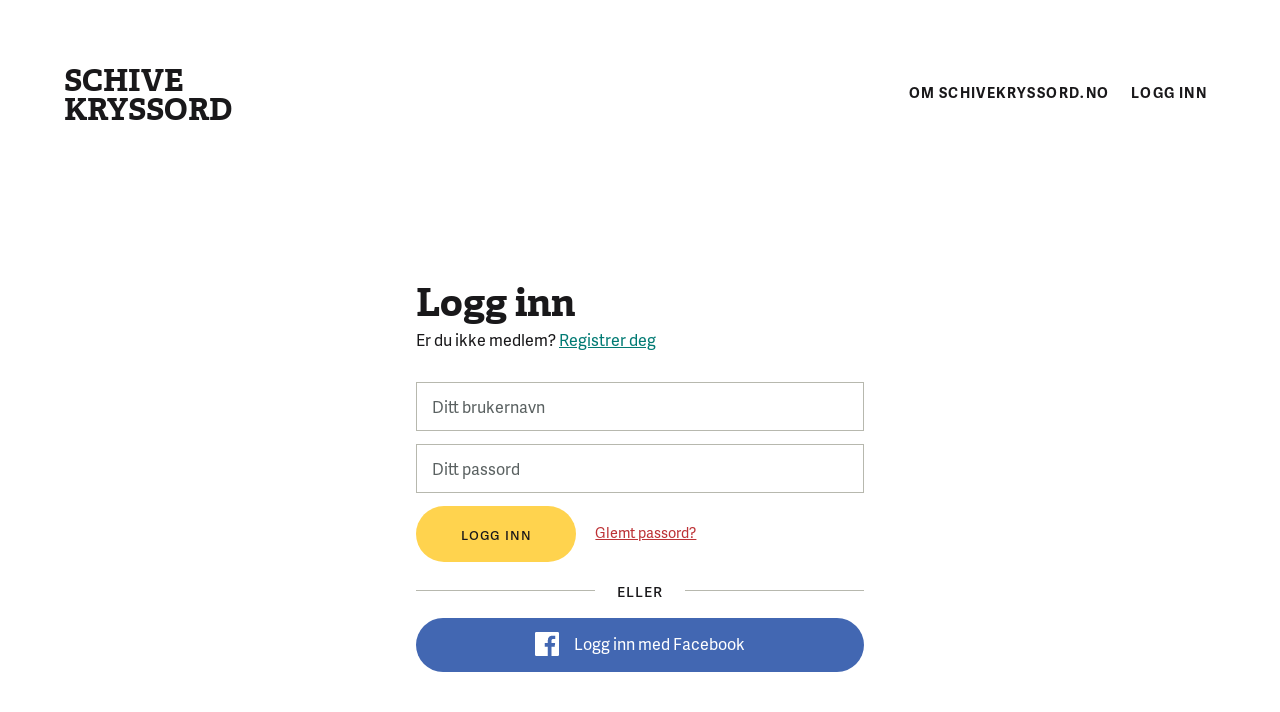

--- FILE ---
content_type: text/html; charset=utf-8
request_url: https://schivekryssord.no/bruker/logg-inn/?next=/oppgaver/tankespinn/576/
body_size: 2968
content:


<!DOCTYPE html>
<html lang="no-nb">
<head>
  <meta charset="utf-8">
  <meta name="viewport" content="width=device-width, initial-scale=1, shrink-to-fit=no">
  
  <title>Schive Kryssord </title>
  <link rel="stylesheet" href="/static/css/style.19a13d3abba3.css">
  <script src="https://use.typekit.net/owv3opw.js"></script>
  <script>try{Typekit.load({ async: false });}catch(e){}</script>
  
</head>
<body class="sticky-footer">

  <svg width="0" height="0" style="position: absolute"><symbol viewBox="0 0 20 20" id="category"><path d="M19.238 2h-6.095c-.418 0-1.005.244-1.3.54l-7.558 7.588a.77.77 0 0 0 0 1.081l6.542 6.568a.762.762 0 0 0 1.077 0l7.558-7.587c.295-.297.538-.885.538-1.306v-6.12A.766.766 0 0 0 19.238 2zm-3.81 6.12a1.527 1.527 0 0 1-1.523-1.53c0-.845.683-1.53 1.524-1.53.84 0 1.523.685 1.523 1.53 0 .844-.682 1.53-1.523 1.53zM1.716 10.668L10.35 2H9.08c-.419 0-1.005.244-1.3.54L.222 10.129a.77.77 0 0 0 0 1.081l6.542 6.568a.762.762 0 0 0 1.076 0l.478-.479z" fill="currentColor" fill-rule="evenodd"/></symbol><symbol viewBox="0 0 36 35" id="menu"><path d="M2.95 8h30v3h-30V8zm0 8h30v3h-30v-3zm0 8h30v3h-30v-3z" fill="currentColor" fill-rule="evenodd"/></symbol><symbol viewBox="0 0 20 20" id="notification_messaged"><path d="M20.14 10.84c0-2.068-1.384-4-3.64-5.005.28.661.436 1.366.436 2.098 0 4.278-3.372 7.15-9.087 6.961a17.096 17.096 0 0 1-1.185-.067c1.426 1.07 3.418 1.737 5.626 1.737a10.6 10.6 0 0 0 1.951-.185C15.648 17.42 17.607 18 18.311 18c.263 0 .402-.163.402-.397 0-.48-1.14-1.04-1.539-2.275 1.804-1.057 2.966-2.672 2.966-4.487z"/><path fill="currentColor" fill-rule="evenodd" d="M15.7 7.722C15.7 4.562 12.186 2 7.85 2 3.515 2 0 4.562 0 7.722c0 1.816 1.163 3.43 2.971 4.479l-.004.007c-.4 1.237-1.539 1.797-1.539 2.276 0 .235.139.397.402.397.703 0 2.663-.58 4.057-1.61l.012-.01c.625.116 1.276.184 1.95.184 4.337 0 7.851-2.561 7.851-5.723zM5.551 11.574l-1.18.8.313-1.05c-1.77-.768-3.25-2.252-3.25-3.77 0-2.377 2.873-4.304 6.416-4.304 3.544 0 6.417 1.927 6.417 4.304 0 2.378-2.873 4.305-6.417 4.305-.81 0-1.585-.101-2.299-.285z"/></symbol><symbol fill="currentColor" fill-rule="evenodd" viewBox="0 0 16 16" id="notification_subscription"><path d="M9.498 3.694l4.344 1.73-.675-4.626-1.148.906C10.264.602 7.992.38 5.693 1.128 2.413 2.194.313 5.451.7 8.874l1.725-.196A5.572 5.572 0 0 1 6.23 2.78c1.557-.505 3.073-.458 4.308.095l-1.04.82zM15.223 7.031l-1.726.195a5.571 5.571 0 0 1-3.805 5.898 5.56 5.56 0 0 1-3.66-.087l.924-1.009-4.563-1.01 1.405 4.458.994-1.086c1.69.821 3.64.97 5.437.386 3.28-1.066 5.38-4.323 4.994-7.745z"/></symbol><symbol viewBox="0 0 23 22" id="star_empty"><path d="M11.234 0L7.763 7.025 0 8.153l5.616 5.471-1.324 7.72 6.942-3.645 6.943 3.645-1.325-7.72 5.617-5.47-7.763-1.129L11.234 0zM7.267 13.085L3.3 9.223l5.482-.794 2.452-4.961 2.452 4.961 5.483.794-3.967 3.862.936 5.456-4.904-2.576-4.903 2.576.936-5.456z" fill="currentColor" fill-rule="evenodd"/></symbol><symbol viewBox="0 0 23 22" id="star_full"><path d="M11.234 0L7.763 7.025 0 8.153l5.616 5.471-1.324 7.72 6.942-3.645 6.943 3.645-1.325-7.72 5.617-5.47-7.763-1.129z" fill="currentColor" fill-rule="evenodd"/></symbol></svg>

  <div class="main-content">
    <header class="container ">

        <div class="flex flex-row items-center justify-center mt-2 mt0-ns">

          <div class="logo-container flex justify-center justify-start-ns order-1 order-0-ns"
               style="flex: 1">
            <h1 class="logo-type mt6-ns serif f-4 f-6-ns tc ttu tl-ns relative"
                style="line-height: .9375; z-index: 200">
              
                <a href="/" class="logo link black no-underline hover-opacity">
              
                Schive<br class="dn dib-ns"> kryssord
              </a>
            </h1>
          </div>

          

<nav id="schive-mobile-menu" class="schive-mobile-menu">
  <div class="tr pr-2 pt-0">
    <a href="#" id="schive-mobile-menu-close" class="pointer">
      <span class="icon icon-close--white"></span>
    </a>
  </div>
  <ul class="mt2">
    
      <li class="bt bb b--dark-gray">
        <a href="/" class="db pv1 link white no-underline">
          Om schivekryssord.no
        </a>
      </li>
      <li class="bb b--dark-gray">
        <a href="/bruker/logg-inn/" class="db pv1 link white no-underline">
          Logg inn
        </a>
      </li>
      <li class="bb b--dark-gray">
        <a href="/bruker/ny/" class="db pv1 link white no-underline">
          Registrer deg
        </a>
      </li>
    
  </ul>
</nav>

<nav role="navigation" class="order-0 order-1-ns">
  <div class="dn-ns">
    <a href="#" id="schive-mobile-menu-open">
      <svg class="s-icon-menu">
        <use xlink:href="#menu" />
      </svg>
    </a>
  </div>

  <ul class="dn db-ns">
    
      <li class="dib main-nav-item">
        <a href="/" class="link">
          Om schivekryssord.no
        </a>
      </li>
      <li class="dib main-nav-item">
        <a href="/bruker/logg-inn/" class="link">
          Logg inn
        </a>
      </li>
    
  </ul>
</nav>





        </div>

    </header>

    

<div class="container flex items-center justify-center">
  <div class="pt-12 pt-20-ns w-100 col-6-9-ns" style="max-width: 28rem">

    

    

<h1 class="serif f-8 fw7">Logg inn</h1>
<p class="mb-6">
  Er du ikke medlem?
  <a href="/bruker/ny/" class="link teal hover-opacity">Registrer deg</a>
</p>
<form action="/bruker/logg-inn/" method="post">
  <input type="hidden" name="csrfmiddlewaretoken" value="rtbfjOZpVc7NStbafpk4PdAR7v4dYtthVXDPrdMhDzH5QgQu7mYS16XhYN2TSmCQ">

  

  <div class="mb--2 sk-input-group">
    <div >
      <input type="text"
             id="id_login-login"
             name="login-login"
             value=""
             onkeyup="this.setAttribute('value', this.value);"
             required>
      <label for="id_login-login">Ditt brukernavn</label>
      
    </div>
  </div>

  <div class="mb--2 sk-input-group">
    <div >
      <input type="password"
             id="id_login-password"
             name="login-password"
             value=""
             onkeyup="this.setAttribute('value', this.value);"
             required>
      <label for="id_login-password">Ditt passord</label>
      
    </div>
  </div>

  
    <input type="hidden" name="next" value="/oppgaver/tankespinn/576/">
  

  <div>
    <input type="submit" name="login-form" value="Logg inn"
           class="btn btn-primary small-caps"
           style="padding: 20px 45px; border-radius: 50px;">
    <a href="/bruker/passord/tilbakestill/"
       class="link red ml1" >
      Glemt passord?
    </a>
  </div>
</form>

<div class="line-behind mv1 tc">
  <span class="bg-white f-1 small-caps">Eller</span>
</div>
<div class="mt--12">
  <a href='/bruker/facebook/login/?next=%2Foppgaver%2Ftankespinn%2F576%2F'
     class="w-100 btn btn-facebook socialaccount_provider facebook">
    <span class="icon icon-facebook-logo"></span>
    <span style="line-height: 20px">Logg inn med Facebook</span>
  </a>
</div>


  </div>
</div>
</div>



  </div>

   

  

  <script src="/static/js/polyfill.min.fa8c21ec41de.js"></script>
  <script src="/static/js/script.cd03872c0048.js"></script>

  
</body>
</html>


--- FILE ---
content_type: text/css
request_url: https://schivekryssord.no/static/css/style.19a13d3abba3.css
body_size: 138114
content:
@charset "UTF-8";html{-ms-text-size-adjust:100%;-webkit-text-size-adjust:100%}article,aside,details,figcaption,figure,footer,header,main,menu,nav,section,summary{display:block}audio,canvas,progress,video{display:inline-block}audio:not([controls]){display:none;height:0}progress{vertical-align:baseline}[hidden],template{display:none}a{background-color:transparent}abbr[title]{border-bottom:none;text-decoration:underline;-webkit-text-decoration:underline dotted;text-decoration:underline dotted}sub,sup{font-size:75%;line-height:0;position:relative;vertical-align:baseline}sub{bottom:-.25em}sup{top:-.5em}img{border-style:none}svg:not(:root){overflow:hidden}code,kbd,pre,samp{font-family:monospace,monospace;font-size:1em}button,select{text-transform:none}textarea{overflow:auto}[type=search]{-webkit-appearance:textfield}[type=search]::-webkit-search-cancel-button,[type=search]::-webkit-search-decoration{-webkit-appearance:none}.ba{border-style:solid;border-width:1px}.bt{border-top-style:solid;border-top-width:1px}.br{border-right-style:solid;border-right-width:1px}.bb{border-bottom-style:solid;border-bottom-width:1px}.bl{border-left-style:solid;border-left-width:1px}.bn{border-style:none;border-width:0}.border-box,a,article,body,code,dd,div,dl,dt,fieldset,footer,form,h1,h2,h3,h4,h5,h6,header,html,input[type=email],input[type=number],input[type=password],input[type=tel],input[type=text],input[type=url],legend,li,main,ol,p,pre,section,table,td,textarea,th,tr,ul{-webkit-box-sizing:border-box;box-sizing:border-box}.black{color:#19181a}.white{color:#fff}.black-60{color:rgba(25,24,26,.6)}.gray{color:#b7b8ae}.dark-gray{color:#5a6161}.light-gray{color:#f4f5f5}.gold{color:#db9e02}.red{color:#bd3236}.pale-red{color:#bb6c67}.teal{color:#017a73}.pale-teal{color:#77d0b2}.pale-teal-20{color:rgba(119,208,178,.2)}.yellow{color:#ffd34e}.pale-yellow{color:#ffecb4}.hover-opacity:focus,.hover-opacity:hover{opacity:.5}.hover-black:focus,.hover-black:hover{color:#19181a}.hover-white:focus,.hover-white:hover{color:#fff}.hover-light-gray:focus,.hover-light-gray:hover{color:#f4f5f5}.hover-red:focus,.hover-red:hover{color:#bd3236}.hover-pale-red:focus,.hover-pale-red:hover,.link.red:hover{color:#bb6c67}.bg-black{background-color:#19181a}.bg-black-60{background-color:rgba(25,24,26,.6)}.bg-white{background-color:#fff}.bg-gray{background-color:#b7b8ae}.bg-dark-gray{background-color:#5a6161}.bg-light-gray{background-color:#f4f5f5}.bg-gold{background-color:#db9e02}.bg-teal{background-color:#017a73}.bg-pale-teal{background-color:#77d0b2}.bg-pale-teal-20{background-color:rgba(119,208,178,.2)}.bg-red{background-color:#bd3236}.bg-yellow{background-color:#ffd34e}.bg-pale-yellow{background-color:#ffecb4}.bg-fb-blue{background-color:#4267b2}.bg-hover-teal:hover{background-color:#017a73}.b--black{border-color:#19181a}.b--dark-gray{border-color:#5a6161}.b--gray{border-color:#b7b8ae}.b--light-gray{border-color:#f4f5f5}.b--pale-red{border-color:#bb6c67}.b--red{border-color:#bd3236}.b--teal{border-color:#017a73}.bg-landing-teal{background-color:#297b8e}.bg-landing-pale-teal{background-color:#48aab7}.bg-landing-pale-teal-20{background-color:#88c8d0}.bg-landing-red{background-color:#ca5b39}.bg-landing-yellow{background-color:#ff7550}.bg-landing-pale-yellow{background-color:#fff5d9}.landing-teal{color:#297b8e}.landing-pale-teal{color:#48aab7}.landing-pale-teal-20{color:#88c8d0}.landing-red{color:#ca5b39}.landing-yellow{color:#ff7550}.landing-pale-yellow{color:#fff5d9}.b--landing-teal{border-color:#297b8e}.b--landing-pale-teal{border-color:#48aab7}.b--landing-pale-teal-20{border-color:#88c8d0}.b--landing-red{border-color:#ca5b39}.b--landing-yellow{border-color:#ff7550}.b--landing-pale-yellow{border-color:#fff5d9}.dn{display:none}.di{display:inline}.db{display:block}.dib{display:inline-block}.dit{display:inline-table}.dt{display:table}.dtc{display:table-cell}.dt-row{display:table-row}.dt-row-group{display:table-row-group}.dt-column{display:table-column}.dt-column-group{display:table-column-group}.dt--fixed{table-layout:fixed;width:100%}@media screen and (min-width:48em){.dn-ns{display:none}.di-ns{display:inline}.db-ns{display:block}.dib-ns{display:inline-block}.dit-ns{display:inline-table}.dt-ns{display:table}.dtc-ns{display:table-cell}.dt-row-ns{display:table-row}.dt-row-group-ns{display:table-row-group}.dt-column-ns{display:table-column}.dt-column-group-ns{display:table-column-group}.dt--fixed-ns{table-layout:fixed;width:100%}}@media screen and (min-width:48em) and (max-width:70em){.dn-m{display:none}.di-m{display:inline}.db-m{display:block}.dib-m{display:inline-block}.dit-m{display:inline-table}.dt-m{display:table}.dtc-m{display:table-cell}.dt-row-m{display:table-row}.dt-row-group-m{display:table-row-group}.dt-column-m{display:table-column}.dt-column-group-m{display:table-column-group}.dt--fixed-m{table-layout:fixed;width:100%}}@media screen and (min-width:70em){.dn-l{display:none}.di-l{display:inline}.db-l{display:block}.dib-l{display:inline-block}.dit-l{display:inline-table}.dt-l{display:table}.dtc-l{display:table-cell}.dt-row-l{display:table-row}.dt-row-group-l{display:table-row-group}.dt-column-l{display:table-column}.dt-column-group-l{display:table-column-group}.dt--fixed-l{table-layout:fixed;width:100%}}@media screen and (min-width:92.5em){.dn-xl{display:none}.db-xl{display:block}}.flex{display:-webkit-box;display:-ms-flexbox;display:flex}.inline-flex{display:-webkit-inline-box;display:-ms-inline-flexbox;display:inline-flex}.flex-auto{-webkit-box-flex:1;-ms-flex:1 1 auto;flex:1 1 auto;min-width:0;min-height:0}.flex-none{-webkit-box-flex:0;-ms-flex:none;flex:none}.flex-column{-webkit-box-orient:vertical;-ms-flex-direction:column;flex-direction:column}.flex-column,.flex-row{-webkit-box-direction:normal}.flex-row{-webkit-box-orient:horizontal;-ms-flex-direction:row;flex-direction:row}.flex-wrap{-ms-flex-wrap:wrap;flex-wrap:wrap}.flex-nowrap{-ms-flex-wrap:nowrap;flex-wrap:nowrap}.flex-wrap-reverse{-ms-flex-wrap:wrap-reverse;flex-wrap:wrap-reverse}.flex-column-reverse{-webkit-box-orient:vertical;-webkit-box-direction:reverse;-ms-flex-direction:column-reverse;flex-direction:column-reverse}.flex-row-reverse{-webkit-box-orient:horizontal;-webkit-box-direction:reverse;-ms-flex-direction:row-reverse;flex-direction:row-reverse}.items-start{-webkit-box-align:start;-ms-flex-align:start;align-items:flex-start}.items-end{-webkit-box-align:end;-ms-flex-align:end;align-items:flex-end}.items-center{-webkit-box-align:center;-ms-flex-align:center;align-items:center}.items-baseline{-webkit-box-align:baseline;-ms-flex-align:baseline;align-items:baseline}.items-stretch{-webkit-box-align:stretch;-ms-flex-align:stretch;align-items:stretch}.self-start{-ms-flex-item-align:start;align-self:flex-start}.self-end{-ms-flex-item-align:end;align-self:flex-end}.self-center{-ms-flex-item-align:center;align-self:center}.self-baseline{-ms-flex-item-align:baseline;align-self:baseline}.self-stretch{-ms-flex-item-align:stretch;align-self:stretch}.justify-start{-webkit-box-pack:start;-ms-flex-pack:start;justify-content:flex-start}.justify-end{-webkit-box-pack:end;-ms-flex-pack:end;justify-content:flex-end}.justify-center{-webkit-box-pack:center;-ms-flex-pack:center;justify-content:center}.justify-between{-webkit-box-pack:justify;-ms-flex-pack:justify;justify-content:space-between}.justify-around{-ms-flex-pack:distribute;justify-content:space-around}.content-start{-ms-flex-line-pack:start;align-content:flex-start}.content-end{-ms-flex-line-pack:end;align-content:flex-end}.content-center{-ms-flex-line-pack:center;align-content:center}.content-between{-ms-flex-line-pack:justify;align-content:space-between}.content-around{-ms-flex-line-pack:distribute;align-content:space-around}.content-stretch{-ms-flex-line-pack:stretch;align-content:stretch}.order-0{-webkit-box-ordinal-group:1;-ms-flex-order:0;order:0}.order-1{-webkit-box-ordinal-group:2;-ms-flex-order:1;order:1}.order-2{-webkit-box-ordinal-group:3;-ms-flex-order:2;order:2}.order-3{-webkit-box-ordinal-group:4;-ms-flex-order:3;order:3}.order-4{-webkit-box-ordinal-group:5;-ms-flex-order:4;order:4}.order-5{-webkit-box-ordinal-group:6;-ms-flex-order:5;order:5}.order-6{-webkit-box-ordinal-group:7;-ms-flex-order:6;order:6}.order-7{-webkit-box-ordinal-group:8;-ms-flex-order:7;order:7}.order-8{-webkit-box-ordinal-group:9;-ms-flex-order:8;order:8}.order-last{-webkit-box-ordinal-group:100000;-ms-flex-order:99999;order:99999}.flex-grow-0{-webkit-box-flex:0;-ms-flex-positive:0;flex-grow:0}.flex-grow-1{-webkit-box-flex:1;-ms-flex-positive:1;flex-grow:1}.flex-shrink-0{-ms-flex-negative:0;flex-shrink:0}.flex-shrink-1{-ms-flex-negative:1;flex-shrink:1}@media screen and (min-width:48em){.flex-ns{display:-webkit-box;display:-ms-flexbox;display:flex}.inline-flex-ns{display:-webkit-inline-box;display:-ms-inline-flexbox;display:inline-flex}.flex-auto-ns{-webkit-box-flex:1;-ms-flex:1 1 auto;flex:1 1 auto;min-width:0;min-height:0}.flex-none-ns{-webkit-box-flex:0;-ms-flex:none;flex:none}.flex-column-ns{-webkit-box-orient:vertical;-webkit-box-direction:normal;-ms-flex-direction:column;flex-direction:column}.flex-row-ns{-webkit-box-orient:horizontal;-webkit-box-direction:normal;-ms-flex-direction:row;flex-direction:row}.flex-wrap-ns{-ms-flex-wrap:wrap;flex-wrap:wrap}.flex-nowrap-ns{-ms-flex-wrap:nowrap;flex-wrap:nowrap}.flex-wrap-reverse-ns{-ms-flex-wrap:wrap-reverse;flex-wrap:wrap-reverse}.flex-column-reverse-ns{-webkit-box-orient:vertical;-webkit-box-direction:reverse;-ms-flex-direction:column-reverse;flex-direction:column-reverse}.flex-row-reverse-ns{-webkit-box-orient:horizontal;-webkit-box-direction:reverse;-ms-flex-direction:row-reverse;flex-direction:row-reverse}.items-start-ns{-webkit-box-align:start;-ms-flex-align:start;align-items:flex-start}.items-end-ns{-webkit-box-align:end;-ms-flex-align:end;align-items:flex-end}.items-center-ns{-webkit-box-align:center;-ms-flex-align:center;align-items:center}.items-baseline-ns{-webkit-box-align:baseline;-ms-flex-align:baseline;align-items:baseline}.items-stretch-ns{-webkit-box-align:stretch;-ms-flex-align:stretch;align-items:stretch}.self-start-ns{-ms-flex-item-align:start;align-self:flex-start}.self-end-ns{-ms-flex-item-align:end;align-self:flex-end}.self-center-ns{-ms-flex-item-align:center;align-self:center}.self-baseline-ns{-ms-flex-item-align:baseline;align-self:baseline}.self-stretch-ns{-ms-flex-item-align:stretch;align-self:stretch}.justify-start-ns{-webkit-box-pack:start;-ms-flex-pack:start;justify-content:flex-start}.justify-end-ns{-webkit-box-pack:end;-ms-flex-pack:end;justify-content:flex-end}.justify-center-ns{-webkit-box-pack:center;-ms-flex-pack:center;justify-content:center}.justify-between-ns{-webkit-box-pack:justify;-ms-flex-pack:justify;justify-content:space-between}.justify-around-ns{-ms-flex-pack:distribute;justify-content:space-around}.content-start-ns{-ms-flex-line-pack:start;align-content:flex-start}.content-end-ns{-ms-flex-line-pack:end;align-content:flex-end}.content-center-ns{-ms-flex-line-pack:center;align-content:center}.content-between-ns{-ms-flex-line-pack:justify;align-content:space-between}.content-around-ns{-ms-flex-line-pack:distribute;align-content:space-around}.content-stretch-ns{-ms-flex-line-pack:stretch;align-content:stretch}.order-0-ns{-webkit-box-ordinal-group:1;-ms-flex-order:0;order:0}.order-1-ns{-webkit-box-ordinal-group:2;-ms-flex-order:1;order:1}.order-2-ns{-webkit-box-ordinal-group:3;-ms-flex-order:2;order:2}.order-3-ns{-webkit-box-ordinal-group:4;-ms-flex-order:3;order:3}.order-4-ns{-webkit-box-ordinal-group:5;-ms-flex-order:4;order:4}.order-5-ns{-webkit-box-ordinal-group:6;-ms-flex-order:5;order:5}.order-6-ns{-webkit-box-ordinal-group:7;-ms-flex-order:6;order:6}.order-7-ns{-webkit-box-ordinal-group:8;-ms-flex-order:7;order:7}.order-8-ns{-webkit-box-ordinal-group:9;-ms-flex-order:8;order:8}.order-last-ns{-webkit-box-ordinal-group:100000;-ms-flex-order:99999;order:99999}.flex-grow-0-ns{-webkit-box-flex:0;-ms-flex-positive:0;flex-grow:0}.flex-grow-1-ns{-webkit-box-flex:1;-ms-flex-positive:1;flex-grow:1}.flex-shrink-0-ns{-ms-flex-negative:0;flex-shrink:0}.flex-shrink-1-ns{-ms-flex-negative:1;flex-shrink:1}}@media screen and (min-width:48em) and (max-width:70em){.flex-m{display:-webkit-box;display:-ms-flexbox;display:flex}.inline-flex-m{display:-webkit-inline-box;display:-ms-inline-flexbox;display:inline-flex}.flex-auto-m{-webkit-box-flex:1;-ms-flex:1 1 auto;flex:1 1 auto;min-width:0;min-height:0}.flex-none-m{-webkit-box-flex:0;-ms-flex:none;flex:none}.flex-column-m{-webkit-box-orient:vertical;-ms-flex-direction:column;flex-direction:column}.flex-column-m,.flex-row-m{-webkit-box-direction:normal}.flex-row-m{-webkit-box-orient:horizontal;-ms-flex-direction:row;flex-direction:row}.flex-wrap-m{-ms-flex-wrap:wrap;flex-wrap:wrap}.flex-nowrap-m{-ms-flex-wrap:nowrap;flex-wrap:nowrap}.flex-wrap-reverse-m{-ms-flex-wrap:wrap-reverse;flex-wrap:wrap-reverse}.flex-column-reverse-m{-webkit-box-orient:vertical;-webkit-box-direction:reverse;-ms-flex-direction:column-reverse;flex-direction:column-reverse}.flex-row-reverse-m{-webkit-box-orient:horizontal;-webkit-box-direction:reverse;-ms-flex-direction:row-reverse;flex-direction:row-reverse}.items-start-m{-webkit-box-align:start;-ms-flex-align:start;align-items:flex-start}.items-end-m{-webkit-box-align:end;-ms-flex-align:end;align-items:flex-end}.items-center-m{-webkit-box-align:center;-ms-flex-align:center;align-items:center}.items-baseline-m{-webkit-box-align:baseline;-ms-flex-align:baseline;align-items:baseline}.items-stretch-m{-webkit-box-align:stretch;-ms-flex-align:stretch;align-items:stretch}.self-start-m{-ms-flex-item-align:start;align-self:flex-start}.self-end-m{-ms-flex-item-align:end;align-self:flex-end}.self-center-m{-ms-flex-item-align:center;align-self:center}.self-baseline-m{-ms-flex-item-align:baseline;align-self:baseline}.self-stretch-m{-ms-flex-item-align:stretch;align-self:stretch}.justify-start-m{-webkit-box-pack:start;-ms-flex-pack:start;justify-content:flex-start}.justify-end-m{-webkit-box-pack:end;-ms-flex-pack:end;justify-content:flex-end}.justify-center-m{-webkit-box-pack:center;-ms-flex-pack:center;justify-content:center}.justify-between-m{-webkit-box-pack:justify;-ms-flex-pack:justify;justify-content:space-between}.justify-around-m{-ms-flex-pack:distribute;justify-content:space-around}.content-start-m{-ms-flex-line-pack:start;align-content:flex-start}.content-end-m{-ms-flex-line-pack:end;align-content:flex-end}.content-center-m{-ms-flex-line-pack:center;align-content:center}.content-between-m{-ms-flex-line-pack:justify;align-content:space-between}.content-around-m{-ms-flex-line-pack:distribute;align-content:space-around}.content-stretch-m{-ms-flex-line-pack:stretch;align-content:stretch}.order-0-m{-webkit-box-ordinal-group:1;-ms-flex-order:0;order:0}.order-1-m{-webkit-box-ordinal-group:2;-ms-flex-order:1;order:1}.order-2-m{-webkit-box-ordinal-group:3;-ms-flex-order:2;order:2}.order-3-m{-webkit-box-ordinal-group:4;-ms-flex-order:3;order:3}.order-4-m{-webkit-box-ordinal-group:5;-ms-flex-order:4;order:4}.order-5-m{-webkit-box-ordinal-group:6;-ms-flex-order:5;order:5}.order-6-m{-webkit-box-ordinal-group:7;-ms-flex-order:6;order:6}.order-7-m{-webkit-box-ordinal-group:8;-ms-flex-order:7;order:7}.order-8-m{-webkit-box-ordinal-group:9;-ms-flex-order:8;order:8}.order-last-m{-webkit-box-ordinal-group:100000;-ms-flex-order:99999;order:99999}.flex-grow-0-m{-webkit-box-flex:0;-ms-flex-positive:0;flex-grow:0}.flex-grow-1-m{-webkit-box-flex:1;-ms-flex-positive:1;flex-grow:1}.flex-shrink-0-m{-ms-flex-negative:0;flex-shrink:0}.flex-shrink-1-m{-ms-flex-negative:1;flex-shrink:1}}@media screen and (min-width:70em){.flex-l{display:-webkit-box;display:-ms-flexbox;display:flex}.inline-flex-l{display:-webkit-inline-box;display:-ms-inline-flexbox;display:inline-flex}.flex-auto-l{-webkit-box-flex:1;-ms-flex:1 1 auto;flex:1 1 auto;min-width:0;min-height:0}.flex-none-l{-webkit-box-flex:0;-ms-flex:none;flex:none}.flex-column-l{-webkit-box-orient:vertical;-ms-flex-direction:column;flex-direction:column}.flex-column-l,.flex-row-l{-webkit-box-direction:normal}.flex-row-l{-webkit-box-orient:horizontal;-ms-flex-direction:row;flex-direction:row}.flex-wrap-l{-ms-flex-wrap:wrap;flex-wrap:wrap}.flex-nowrap-l{-ms-flex-wrap:nowrap;flex-wrap:nowrap}.flex-wrap-reverse-l{-ms-flex-wrap:wrap-reverse;flex-wrap:wrap-reverse}.flex-column-reverse-l{-webkit-box-orient:vertical;-webkit-box-direction:reverse;-ms-flex-direction:column-reverse;flex-direction:column-reverse}.flex-row-reverse-l{-webkit-box-orient:horizontal;-webkit-box-direction:reverse;-ms-flex-direction:row-reverse;flex-direction:row-reverse}.items-start-l{-webkit-box-align:start;-ms-flex-align:start;align-items:flex-start}.items-end-l{-webkit-box-align:end;-ms-flex-align:end;align-items:flex-end}.items-center-l{-webkit-box-align:center;-ms-flex-align:center;align-items:center}.items-baseline-l{-webkit-box-align:baseline;-ms-flex-align:baseline;align-items:baseline}.items-stretch-l{-webkit-box-align:stretch;-ms-flex-align:stretch;align-items:stretch}.self-start-l{-ms-flex-item-align:start;align-self:flex-start}.self-end-l{-ms-flex-item-align:end;align-self:flex-end}.self-center-l{-ms-flex-item-align:center;align-self:center}.self-baseline-l{-ms-flex-item-align:baseline;align-self:baseline}.self-stretch-l{-ms-flex-item-align:stretch;align-self:stretch}.justify-start-l{-webkit-box-pack:start;-ms-flex-pack:start;justify-content:flex-start}.justify-end-l{-webkit-box-pack:end;-ms-flex-pack:end;justify-content:flex-end}.justify-center-l{-webkit-box-pack:center;-ms-flex-pack:center;justify-content:center}.justify-between-l{-webkit-box-pack:justify;-ms-flex-pack:justify;justify-content:space-between}.justify-around-l{-ms-flex-pack:distribute;justify-content:space-around}.content-start-l{-ms-flex-line-pack:start;align-content:flex-start}.content-end-l{-ms-flex-line-pack:end;align-content:flex-end}.content-center-l{-ms-flex-line-pack:center;align-content:center}.content-between-l{-ms-flex-line-pack:justify;align-content:space-between}.content-around-l{-ms-flex-line-pack:distribute;align-content:space-around}.content-stretch-l{-ms-flex-line-pack:stretch;align-content:stretch}.order-0-l{-webkit-box-ordinal-group:1;-ms-flex-order:0;order:0}.order-1-l{-webkit-box-ordinal-group:2;-ms-flex-order:1;order:1}.order-2-l{-webkit-box-ordinal-group:3;-ms-flex-order:2;order:2}.order-3-l{-webkit-box-ordinal-group:4;-ms-flex-order:3;order:3}.order-4-l{-webkit-box-ordinal-group:5;-ms-flex-order:4;order:4}.order-5-l{-webkit-box-ordinal-group:6;-ms-flex-order:5;order:5}.order-6-l{-webkit-box-ordinal-group:7;-ms-flex-order:6;order:6}.order-7-l{-webkit-box-ordinal-group:8;-ms-flex-order:7;order:7}.order-8-l{-webkit-box-ordinal-group:9;-ms-flex-order:8;order:8}.order-last-l{-webkit-box-ordinal-group:100000;-ms-flex-order:99999;order:99999}.flex-grow-0-l{-webkit-box-flex:0;-ms-flex-positive:0;flex-grow:0}.flex-grow-1-l{-webkit-box-flex:1;-ms-flex-positive:1;flex-grow:1}.flex-shrink-0-l{-ms-flex-negative:0;flex-shrink:0}.flex-shrink-1-l{-ms-flex-negative:1;flex-shrink:1}}.cf:after,.cf:before{content:" ";display:table}.cf:after{clear:both}.cf{*zoom:1}.fl{float:left}.fl,.fr{_display:inline}.fr{float:right}.fn{float:none}@media screen and (min-width:48em){.fl-ns{float:left}.fl-ns,.fr-ns{_display:inline}.fr-ns{float:right}.fn-ns{float:none}}@media screen and (min-width:48em) and (max-width:70em){.fl-m{float:left}.fl-m,.fr-m{_display:inline}.fr-m{float:right}.fn-m{float:none}}@media screen and (min-width:70em){.fl-l{float:left}.fl-l,.fr-l{_display:inline}.fr-l{float:right}.fn-l{float:none}}.sk-checkbox{display:block;position:relative;min-height:1.5rem;padding-left:2rem;padding-top:.15rem}.sk-checkbox input[type=checkbox]{left:.3rem;opacity:0;position:absolute;top:.95rem;z-index:-1}.sk-checkbox input[type=checkbox]:checked~label:before{color:#017a73}.sk-checkbox input[type=checkbox]:checked~label:after{content:url("data:image/svg+xml;charset=utf8,%3Csvg xmlns='http://www.w3.org/2000/svg' viewBox='0 0 10 10'%3E%3Cpath fill='%23017a73' d='M6.564.75l-3.59 3.612-1.538-1.55L0 4.26 2.974 7.25 8 2.193z'/%3E%3C/svg%3E")}.sk-checkbox input[type=checkbox]:focus~label:before{outline:1px solid #017a73}.sk-checkbox label{margin-bottom:0;display:inline-block}.sk-checkbox label:before{background-color:#fff;border:1px solid #b7b8ae;left:0;pointer-events:none;top:.25rem;-webkit-user-select:none;-moz-user-select:none;-ms-user-select:none;user-select:none}.sk-checkbox label:after,.sk-checkbox label:before{content:"";display:block;height:1.25rem;position:absolute;width:1.25rem}.sk-checkbox label:after{background-position:50%;background-repeat:no-repeat;background-size:50% 50%;left:.18rem;top:.45rem}.sk-input-group{position:relative}.sk-input-group input[type=email],.sk-input-group input[type=password],.sk-input-group input[type=text]{background-color:#fff;border:1px solid #b7b8ae;font-family:adelle-sans,sans-serif;font-size:1rem;min-height:2rem;outline:none;padding:.75rem 1rem;vertical-align:middle}.sk-input-group label{color:#5a6161;display:inline-block;font-family:adelle-sans,sans-serif;font-size:1rem;left:1rem;pointer-events:none;position:absolute;top:.75rem;-webkit-transition:all .2s ease-out;transition:all .2s ease-out;z-index:1}.sk-input-group input:focus~label,.sk-input-group input:not([value=""])~label{top:-.75rem;left:.5rem;font-size:.88rem;padding:0 .5rem}.sk-input-group input:not([value=""])~label{background-color:#fff;color:#19181a}.sk-input-group input:focus~label{background-color:#fff;color:#017a73}.sk-input-group .errorlist{margin-bottom:1.5625rem}.col-1-9{width:9.09091%}.col-1-9-g{width:11.36364%}.push-1-9{margin-left:9.09091%}.pull-1-9{margin-right:9.09091%}.col-2-9{width:20.45455%}.col-2-9-g{width:22.72727%}.push-2-9{margin-left:20.45455%}.pull-2-9{margin-right:20.45455%}.col-3-9{width:31.81818%}.col-3-9-g{width:34.09091%}.push-3-9{margin-left:31.81818%}.pull-3-9{margin-right:31.81818%}.col-4-9{width:43.18182%}.col-4-9-g{width:45.45455%}.push-4-9{margin-left:43.18182%}.pull-4-9{margin-right:43.18182%}.col-5-9{width:54.54545%}.col-5-9-g{width:56.81818%}.push-5-9{margin-left:54.54545%}.pull-5-9{margin-right:54.54545%}.col-6-9{width:65.90909%}.col-6-9-g{width:68.18182%}.push-6-9{margin-left:65.90909%}.pull-6-9{margin-right:65.90909%}.col-7-9{width:77.27273%}.col-7-9-g{width:79.54545%}.push-7-9{margin-left:77.27273%}.pull-7-9{margin-right:77.27273%}.col-8-9{width:88.63636%}.col-8-9-g{width:90.90909%}.push-8-9{margin-left:88.63636%}.pull-8-9{margin-right:88.63636%}.col-9-9{width:100%}.col-9-9-g{width:102.27273%}.push-9-9{margin-left:100%}.pull-9-9{margin-right:100%}.push-0-9-g{margin-left:2.27273%}.pull-0-9-g{margin-right:2.27273%}.push-1-9-g{margin-left:11.36364%}.pull-1-9-g{margin-right:11.36364%}.push-2-9-g{margin-left:22.72727%}.pull-2-9-g{margin-right:22.72727%}.push-3-9-g{margin-left:34.09091%}.pull-3-9-g{margin-right:34.09091%}.push-4-9-g{margin-left:45.45455%}.pull-4-9-g{margin-right:45.45455%}.push-5-9-g{margin-left:56.81818%}.pull-5-9-g{margin-right:56.81818%}.push-6-9-g{margin-left:68.18182%}.pull-6-9-g{margin-right:68.18182%}.push-7-9-g{margin-left:79.54545%}.pull-7-9-g{margin-right:79.54545%}.push-8-9-g{margin-left:90.90909%}.pull-8-9-g{margin-right:90.90909%}.push-9-9-g{margin-left:102.27273%}.pull-9-9-g{margin-right:102.27273%}.push-g-9{margin-left:4.54545%}.pull-g-9{margin-right:4.54545%}.col-1-12{width:6.77966%}.col-1-12-g{width:8.47458%}.push-1-12{margin-left:6.77966%}.pull-1-12{margin-right:6.77966%}.col-2-12{width:15.25424%}.col-2-12-g{width:16.94915%}.push-2-12{margin-left:15.25424%}.pull-2-12{margin-right:15.25424%}.col-3-12{width:23.72881%}.col-3-12-g{width:25.42373%}.push-3-12{margin-left:23.72881%}.pull-3-12{margin-right:23.72881%}.col-4-12{width:32.20339%}.col-4-12-g{width:33.89831%}.push-4-12{margin-left:32.20339%}.pull-4-12{margin-right:32.20339%}.col-5-12{width:40.67797%}.col-5-12-g{width:42.37288%}.push-5-12{margin-left:40.67797%}.pull-5-12{margin-right:40.67797%}.col-6-12{width:49.15254%}.col-6-12-g{width:50.84746%}.push-6-12{margin-left:49.15254%}.pull-6-12{margin-right:49.15254%}.col-7-12{width:57.62712%}.col-7-12-g{width:59.32203%}.push-7-12{margin-left:57.62712%}.pull-7-12{margin-right:57.62712%}.col-8-12{width:66.10169%}.col-8-12-g{width:67.79661%}.push-8-12{margin-left:66.10169%}.pull-8-12{margin-right:66.10169%}.col-9-12{width:74.57627%}.col-9-12-g{width:76.27119%}.push-9-12{margin-left:74.57627%}.pull-9-12{margin-right:74.57627%}.col-10-12{width:83.05085%}.col-10-12-g{width:84.74576%}.push-10-12{margin-left:83.05085%}.pull-10-12{margin-right:83.05085%}.col-11-12{width:91.52542%}.col-11-12-g{width:93.22034%}.push-11-12{margin-left:91.52542%}.pull-11-12{margin-right:91.52542%}.col-12-12{width:100%}.col-12-12-g{width:101.69492%}.push-12-12{margin-left:100%}.pull-12-12{margin-right:100%}.push-0-12-g{margin-left:1.69492%}.pull-0-12-g{margin-right:1.69492%}.push-1-12-g{margin-left:8.47458%}.pull-1-12-g{margin-right:8.47458%}.push-2-12-g{margin-left:16.94915%}.pull-2-12-g{margin-right:16.94915%}.push-3-12-g{margin-left:25.42373%}.pull-3-12-g{margin-right:25.42373%}.push-4-12-g{margin-left:33.89831%}.pull-4-12-g{margin-right:33.89831%}.push-5-12-g{margin-left:42.37288%}.pull-5-12-g{margin-right:42.37288%}.push-6-12-g{margin-left:50.84746%}.pull-6-12-g{margin-right:50.84746%}.push-7-12-g{margin-left:59.32203%}.pull-7-12-g{margin-right:59.32203%}.push-8-12-g{margin-left:67.79661%}.pull-8-12-g{margin-right:67.79661%}.push-9-12-g{margin-left:76.27119%}.pull-9-12-g{margin-right:76.27119%}.push-10-12-g{margin-left:84.74576%}.pull-10-12-g{margin-right:84.74576%}.push-11-12-g{margin-left:93.22034%}.pull-11-12-g{margin-right:93.22034%}.push-12-12-g{margin-left:101.69492%}.pull-12-12-g{margin-right:101.69492%}.push-g-12{margin-left:3.38983%}.pull-g-12{margin-right:3.38983%}.col-1-16{width:5.06329%}.col-1-16-g{width:6.32911%}.push-1-16{margin-left:5.06329%}.pull-1-16{margin-right:5.06329%}.col-2-16{width:11.39241%}.col-2-16-g{width:12.65823%}.push-2-16{margin-left:11.39241%}.pull-2-16{margin-right:11.39241%}.col-3-16{width:17.72152%}.col-3-16-g{width:18.98734%}.push-3-16{margin-left:17.72152%}.pull-3-16{margin-right:17.72152%}.col-4-16{width:24.05063%}.col-4-16-g{width:25.31646%}.push-4-16{margin-left:24.05063%}.pull-4-16{margin-right:24.05063%}.col-5-16{width:30.37975%}.col-5-16-g{width:31.64557%}.push-5-16{margin-left:30.37975%}.pull-5-16{margin-right:30.37975%}.col-6-16{width:36.70886%}.col-6-16-g{width:37.97468%}.push-6-16{margin-left:36.70886%}.pull-6-16{margin-right:36.70886%}.col-7-16{width:43.03797%}.col-7-16-g{width:44.3038%}.push-7-16{margin-left:43.03797%}.pull-7-16{margin-right:43.03797%}.col-8-16{width:49.36709%}.col-8-16-g{width:50.63291%}.push-8-16{margin-left:49.36709%}.pull-8-16{margin-right:49.36709%}.col-9-16{width:55.6962%}.col-9-16-g{width:56.96203%}.push-9-16{margin-left:55.6962%}.pull-9-16{margin-right:55.6962%}.col-10-16{width:62.02532%}.col-10-16-g{width:63.29114%}.push-10-16{margin-left:62.02532%}.pull-10-16{margin-right:62.02532%}.col-11-16{width:68.35443%}.col-11-16-g{width:69.62025%}.push-11-16{margin-left:68.35443%}.pull-11-16{margin-right:68.35443%}.col-12-16{width:74.68354%}.col-12-16-g{width:75.94937%}.push-12-16{margin-left:74.68354%}.pull-12-16{margin-right:74.68354%}.col-13-16{width:81.01266%}.col-13-16-g{width:82.27848%}.push-13-16{margin-left:81.01266%}.pull-13-16{margin-right:81.01266%}.col-14-16{width:87.34177%}.col-14-16-g{width:88.60759%}.push-14-16{margin-left:87.34177%}.pull-14-16{margin-right:87.34177%}.col-15-16{width:93.67089%}.col-15-16-g{width:94.93671%}.push-15-16{margin-left:93.67089%}.pull-15-16{margin-right:93.67089%}.col-16-16{width:100%}.col-16-16-g{width:101.26582%}.push-16-16{margin-left:100%}.pull-16-16{margin-right:100%}.push-0-16-g{margin-left:1.26582%}.pull-0-16-g{margin-right:1.26582%}.push-1-16-g{margin-left:6.32911%}.pull-1-16-g{margin-right:6.32911%}.push-2-16-g{margin-left:12.65823%}.pull-2-16-g{margin-right:12.65823%}.push-3-16-g{margin-left:18.98734%}.pull-3-16-g{margin-right:18.98734%}.push-4-16-g{margin-left:25.31646%}.pull-4-16-g{margin-right:25.31646%}.push-5-16-g{margin-left:31.64557%}.pull-5-16-g{margin-right:31.64557%}.push-6-16-g{margin-left:37.97468%}.pull-6-16-g{margin-right:37.97468%}.push-7-16-g{margin-left:44.3038%}.pull-7-16-g{margin-right:44.3038%}.push-8-16-g{margin-left:50.63291%}.pull-8-16-g{margin-right:50.63291%}.push-9-16-g{margin-left:56.96203%}.pull-9-16-g{margin-right:56.96203%}.push-10-16-g{margin-left:63.29114%}.pull-10-16-g{margin-right:63.29114%}.push-11-16-g{margin-left:69.62025%}.pull-11-16-g{margin-right:69.62025%}.push-12-16-g{margin-left:75.94937%}.pull-12-16-g{margin-right:75.94937%}.push-13-16-g{margin-left:82.27848%}.pull-13-16-g{margin-right:82.27848%}.push-14-16-g{margin-left:88.60759%}.pull-14-16-g{margin-right:88.60759%}.push-15-16-g{margin-left:94.93671%}.pull-15-16-g{margin-right:94.93671%}.push-16-16-g{margin-left:101.26582%}.pull-16-16-g{margin-right:101.26582%}.push-g-16{margin-left:2.53165%}.pull-g-16{margin-right:2.53165%}@media screen and (min-width:48em){.col-1-9-ns{width:9.09091%}.col-1-9-g-ns{width:11.36364%}.push-1-9-ns{margin-left:9.09091%}.pull-1-9-ns{margin-right:9.09091%}.col-2-9-ns{width:20.45455%}.col-2-9-g-ns{width:22.72727%}.push-2-9-ns{margin-left:20.45455%}.pull-2-9-ns{margin-right:20.45455%}.col-3-9-ns{width:31.81818%}.col-3-9-g-ns{width:34.09091%}.push-3-9-ns{margin-left:31.81818%}.pull-3-9-ns{margin-right:31.81818%}.col-4-9-ns{width:43.18182%}.col-4-9-g-ns{width:45.45455%}.push-4-9-ns{margin-left:43.18182%}.pull-4-9-ns{margin-right:43.18182%}.col-5-9-ns{width:54.54545%}.col-5-9-g-ns{width:56.81818%}.push-5-9-ns{margin-left:54.54545%}.pull-5-9-ns{margin-right:54.54545%}.col-6-9-ns{width:65.90909%}.col-6-9-g-ns{width:68.18182%}.push-6-9-ns{margin-left:65.90909%}.pull-6-9-ns{margin-right:65.90909%}.col-7-9-ns{width:77.27273%}.col-7-9-g-ns{width:79.54545%}.push-7-9-ns{margin-left:77.27273%}.pull-7-9-ns{margin-right:77.27273%}.col-8-9-ns{width:88.63636%}.col-8-9-g-ns{width:90.90909%}.push-8-9-ns{margin-left:88.63636%}.pull-8-9-ns{margin-right:88.63636%}.col-9-9-ns{width:100%}.col-9-9-g-ns{width:102.27273%}.push-9-9-ns{margin-left:100%}.pull-9-9-ns{margin-right:100%}.push-0-9-g-ns{margin-left:2.27273%}.pull-0-9-g-ns{margin-right:2.27273%}.push-1-9-g-ns{margin-left:11.36364%}.pull-1-9-g-ns{margin-right:11.36364%}.push-2-9-g-ns{margin-left:22.72727%}.pull-2-9-g-ns{margin-right:22.72727%}.push-3-9-g-ns{margin-left:34.09091%}.pull-3-9-g-ns{margin-right:34.09091%}.push-4-9-g-ns{margin-left:45.45455%}.pull-4-9-g-ns{margin-right:45.45455%}.push-5-9-g-ns{margin-left:56.81818%}.pull-5-9-g-ns{margin-right:56.81818%}.push-6-9-g-ns{margin-left:68.18182%}.pull-6-9-g-ns{margin-right:68.18182%}.push-7-9-g-ns{margin-left:79.54545%}.pull-7-9-g-ns{margin-right:79.54545%}.push-8-9-g-ns{margin-left:90.90909%}.pull-8-9-g-ns{margin-right:90.90909%}.push-9-9-g-ns{margin-left:102.27273%}.pull-9-9-g-ns{margin-right:102.27273%}.push-g-9-ns{margin-left:4.54545%}.pull-g-9-ns{margin-right:4.54545%}.col-1-12-ns{width:6.77966%}.col-1-12-g-ns{width:8.47458%}.push-1-12-ns{margin-left:6.77966%}.pull-1-12-ns{margin-right:6.77966%}.col-2-12-ns{width:15.25424%}.col-2-12-g-ns{width:16.94915%}.push-2-12-ns{margin-left:15.25424%}.pull-2-12-ns{margin-right:15.25424%}.col-3-12-ns{width:23.72881%}.col-3-12-g-ns{width:25.42373%}.push-3-12-ns{margin-left:23.72881%}.pull-3-12-ns{margin-right:23.72881%}.col-4-12-ns{width:32.20339%}.col-4-12-g-ns{width:33.89831%}.push-4-12-ns{margin-left:32.20339%}.pull-4-12-ns{margin-right:32.20339%}.col-5-12-ns{width:40.67797%}.col-5-12-g-ns{width:42.37288%}.push-5-12-ns{margin-left:40.67797%}.pull-5-12-ns{margin-right:40.67797%}.col-6-12-ns{width:49.15254%}.col-6-12-g-ns{width:50.84746%}.push-6-12-ns{margin-left:49.15254%}.pull-6-12-ns{margin-right:49.15254%}.col-7-12-ns{width:57.62712%}.col-7-12-g-ns{width:59.32203%}.push-7-12-ns{margin-left:57.62712%}.pull-7-12-ns{margin-right:57.62712%}.col-8-12-ns{width:66.10169%}.col-8-12-g-ns{width:67.79661%}.push-8-12-ns{margin-left:66.10169%}.pull-8-12-ns{margin-right:66.10169%}.col-9-12-ns{width:74.57627%}.col-9-12-g-ns{width:76.27119%}.push-9-12-ns{margin-left:74.57627%}.pull-9-12-ns{margin-right:74.57627%}.col-10-12-ns{width:83.05085%}.col-10-12-g-ns{width:84.74576%}.push-10-12-ns{margin-left:83.05085%}.pull-10-12-ns{margin-right:83.05085%}.col-11-12-ns{width:91.52542%}.col-11-12-g-ns{width:93.22034%}.push-11-12-ns{margin-left:91.52542%}.pull-11-12-ns{margin-right:91.52542%}.col-12-12-ns{width:100%}.col-12-12-g-ns{width:101.69492%}.push-12-12-ns{margin-left:100%}.pull-12-12-ns{margin-right:100%}.push-0-12-g-ns{margin-left:1.69492%}.pull-0-12-g-ns{margin-right:1.69492%}.push-1-12-g-ns{margin-left:8.47458%}.pull-1-12-g-ns{margin-right:8.47458%}.push-2-12-g-ns{margin-left:16.94915%}.pull-2-12-g-ns{margin-right:16.94915%}.push-3-12-g-ns{margin-left:25.42373%}.pull-3-12-g-ns{margin-right:25.42373%}.push-4-12-g-ns{margin-left:33.89831%}.pull-4-12-g-ns{margin-right:33.89831%}.push-5-12-g-ns{margin-left:42.37288%}.pull-5-12-g-ns{margin-right:42.37288%}.push-6-12-g-ns{margin-left:50.84746%}.pull-6-12-g-ns{margin-right:50.84746%}.push-7-12-g-ns{margin-left:59.32203%}.pull-7-12-g-ns{margin-right:59.32203%}.push-8-12-g-ns{margin-left:67.79661%}.pull-8-12-g-ns{margin-right:67.79661%}.push-9-12-g-ns{margin-left:76.27119%}.pull-9-12-g-ns{margin-right:76.27119%}.push-10-12-g-ns{margin-left:84.74576%}.pull-10-12-g-ns{margin-right:84.74576%}.push-11-12-g-ns{margin-left:93.22034%}.pull-11-12-g-ns{margin-right:93.22034%}.push-12-12-g-ns{margin-left:101.69492%}.pull-12-12-g-ns{margin-right:101.69492%}.push-g-12-ns{margin-left:3.38983%}.pull-g-12-ns{margin-right:3.38983%}.col-1-16-ns{width:5.06329%}.col-1-16-g-ns{width:6.32911%}.push-1-16-ns{margin-left:5.06329%}.pull-1-16-ns{margin-right:5.06329%}.col-2-16-ns{width:11.39241%}.col-2-16-g-ns{width:12.65823%}.push-2-16-ns{margin-left:11.39241%}.pull-2-16-ns{margin-right:11.39241%}.col-3-16-ns{width:17.72152%}.col-3-16-g-ns{width:18.98734%}.push-3-16-ns{margin-left:17.72152%}.pull-3-16-ns{margin-right:17.72152%}.col-4-16-ns{width:24.05063%}.col-4-16-g-ns{width:25.31646%}.push-4-16-ns{margin-left:24.05063%}.pull-4-16-ns{margin-right:24.05063%}.col-5-16-ns{width:30.37975%}.col-5-16-g-ns{width:31.64557%}.push-5-16-ns{margin-left:30.37975%}.pull-5-16-ns{margin-right:30.37975%}.col-6-16-ns{width:36.70886%}.col-6-16-g-ns{width:37.97468%}.push-6-16-ns{margin-left:36.70886%}.pull-6-16-ns{margin-right:36.70886%}.col-7-16-ns{width:43.03797%}.col-7-16-g-ns{width:44.3038%}.push-7-16-ns{margin-left:43.03797%}.pull-7-16-ns{margin-right:43.03797%}.col-8-16-ns{width:49.36709%}.col-8-16-g-ns{width:50.63291%}.push-8-16-ns{margin-left:49.36709%}.pull-8-16-ns{margin-right:49.36709%}.col-9-16-ns{width:55.6962%}.col-9-16-g-ns{width:56.96203%}.push-9-16-ns{margin-left:55.6962%}.pull-9-16-ns{margin-right:55.6962%}.col-10-16-ns{width:62.02532%}.col-10-16-g-ns{width:63.29114%}.push-10-16-ns{margin-left:62.02532%}.pull-10-16-ns{margin-right:62.02532%}.col-11-16-ns{width:68.35443%}.col-11-16-g-ns{width:69.62025%}.push-11-16-ns{margin-left:68.35443%}.pull-11-16-ns{margin-right:68.35443%}.col-12-16-ns{width:74.68354%}.col-12-16-g-ns{width:75.94937%}.push-12-16-ns{margin-left:74.68354%}.pull-12-16-ns{margin-right:74.68354%}.col-13-16-ns{width:81.01266%}.col-13-16-g-ns{width:82.27848%}.push-13-16-ns{margin-left:81.01266%}.pull-13-16-ns{margin-right:81.01266%}.col-14-16-ns{width:87.34177%}.col-14-16-g-ns{width:88.60759%}.push-14-16-ns{margin-left:87.34177%}.pull-14-16-ns{margin-right:87.34177%}.col-15-16-ns{width:93.67089%}.col-15-16-g-ns{width:94.93671%}.push-15-16-ns{margin-left:93.67089%}.pull-15-16-ns{margin-right:93.67089%}.col-16-16-ns{width:100%}.col-16-16-g-ns{width:101.26582%}.push-16-16-ns{margin-left:100%}.pull-16-16-ns{margin-right:100%}.push-0-16-g-ns{margin-left:1.26582%}.pull-0-16-g-ns{margin-right:1.26582%}.push-1-16-g-ns{margin-left:6.32911%}.pull-1-16-g-ns{margin-right:6.32911%}.push-2-16-g-ns{margin-left:12.65823%}.pull-2-16-g-ns{margin-right:12.65823%}.push-3-16-g-ns{margin-left:18.98734%}.pull-3-16-g-ns{margin-right:18.98734%}.push-4-16-g-ns{margin-left:25.31646%}.pull-4-16-g-ns{margin-right:25.31646%}.push-5-16-g-ns{margin-left:31.64557%}.pull-5-16-g-ns{margin-right:31.64557%}.push-6-16-g-ns{margin-left:37.97468%}.pull-6-16-g-ns{margin-right:37.97468%}.push-7-16-g-ns{margin-left:44.3038%}.pull-7-16-g-ns{margin-right:44.3038%}.push-8-16-g-ns{margin-left:50.63291%}.pull-8-16-g-ns{margin-right:50.63291%}.push-9-16-g-ns{margin-left:56.96203%}.pull-9-16-g-ns{margin-right:56.96203%}.push-10-16-g-ns{margin-left:63.29114%}.pull-10-16-g-ns{margin-right:63.29114%}.push-11-16-g-ns{margin-left:69.62025%}.pull-11-16-g-ns{margin-right:69.62025%}.push-12-16-g-ns{margin-left:75.94937%}.pull-12-16-g-ns{margin-right:75.94937%}.push-13-16-g-ns{margin-left:82.27848%}.pull-13-16-g-ns{margin-right:82.27848%}.push-14-16-g-ns{margin-left:88.60759%}.pull-14-16-g-ns{margin-right:88.60759%}.push-15-16-g-ns{margin-left:94.93671%}.pull-15-16-g-ns{margin-right:94.93671%}.push-16-16-g-ns{margin-left:101.26582%}.pull-16-16-g-ns{margin-right:101.26582%}.push-g-16-ns{margin-left:2.53165%}.pull-g-16-ns{margin-right:2.53165%}}@media screen and (min-width:48em) and (max-width:70em){.col-1-9-m{width:9.09091%}.col-1-9-g-m{width:11.36364%}.push-1-9-m{margin-left:9.09091%}.pull-1-9-m{margin-right:9.09091%}.col-2-9-m{width:20.45455%}.col-2-9-g-m{width:22.72727%}.push-2-9-m{margin-left:20.45455%}.pull-2-9-m{margin-right:20.45455%}.col-3-9-m{width:31.81818%}.col-3-9-g-m{width:34.09091%}.push-3-9-m{margin-left:31.81818%}.pull-3-9-m{margin-right:31.81818%}.col-4-9-m{width:43.18182%}.col-4-9-g-m{width:45.45455%}.push-4-9-m{margin-left:43.18182%}.pull-4-9-m{margin-right:43.18182%}.col-5-9-m{width:54.54545%}.col-5-9-g-m{width:56.81818%}.push-5-9-m{margin-left:54.54545%}.pull-5-9-m{margin-right:54.54545%}.col-6-9-m{width:65.90909%}.col-6-9-g-m{width:68.18182%}.push-6-9-m{margin-left:65.90909%}.pull-6-9-m{margin-right:65.90909%}.col-7-9-m{width:77.27273%}.col-7-9-g-m{width:79.54545%}.push-7-9-m{margin-left:77.27273%}.pull-7-9-m{margin-right:77.27273%}.col-8-9-m{width:88.63636%}.col-8-9-g-m{width:90.90909%}.push-8-9-m{margin-left:88.63636%}.pull-8-9-m{margin-right:88.63636%}.col-9-9-m{width:100%}.col-9-9-g-m{width:102.27273%}.push-9-9-m{margin-left:100%}.pull-9-9-m{margin-right:100%}.push-0-9-g-m{margin-left:2.27273%}.pull-0-9-g-m{margin-right:2.27273%}.push-1-9-g-m{margin-left:11.36364%}.pull-1-9-g-m{margin-right:11.36364%}.push-2-9-g-m{margin-left:22.72727%}.pull-2-9-g-m{margin-right:22.72727%}.push-3-9-g-m{margin-left:34.09091%}.pull-3-9-g-m{margin-right:34.09091%}.push-4-9-g-m{margin-left:45.45455%}.pull-4-9-g-m{margin-right:45.45455%}.push-5-9-g-m{margin-left:56.81818%}.pull-5-9-g-m{margin-right:56.81818%}.push-6-9-g-m{margin-left:68.18182%}.pull-6-9-g-m{margin-right:68.18182%}.push-7-9-g-m{margin-left:79.54545%}.pull-7-9-g-m{margin-right:79.54545%}.push-8-9-g-m{margin-left:90.90909%}.pull-8-9-g-m{margin-right:90.90909%}.push-9-9-g-m{margin-left:102.27273%}.pull-9-9-g-m{margin-right:102.27273%}.push-g-9-m{margin-left:4.54545%}.pull-g-9-m{margin-right:4.54545%}.col-1-12-m{width:6.77966%}.col-1-12-g-m{width:8.47458%}.push-1-12-m{margin-left:6.77966%}.pull-1-12-m{margin-right:6.77966%}.col-2-12-m{width:15.25424%}.col-2-12-g-m{width:16.94915%}.push-2-12-m{margin-left:15.25424%}.pull-2-12-m{margin-right:15.25424%}.col-3-12-m{width:23.72881%}.col-3-12-g-m{width:25.42373%}.push-3-12-m{margin-left:23.72881%}.pull-3-12-m{margin-right:23.72881%}.col-4-12-m{width:32.20339%}.col-4-12-g-m{width:33.89831%}.push-4-12-m{margin-left:32.20339%}.pull-4-12-m{margin-right:32.20339%}.col-5-12-m{width:40.67797%}.col-5-12-g-m{width:42.37288%}.push-5-12-m{margin-left:40.67797%}.pull-5-12-m{margin-right:40.67797%}.col-6-12-m{width:49.15254%}.col-6-12-g-m{width:50.84746%}.push-6-12-m{margin-left:49.15254%}.pull-6-12-m{margin-right:49.15254%}.col-7-12-m{width:57.62712%}.col-7-12-g-m{width:59.32203%}.push-7-12-m{margin-left:57.62712%}.pull-7-12-m{margin-right:57.62712%}.col-8-12-m{width:66.10169%}.col-8-12-g-m{width:67.79661%}.push-8-12-m{margin-left:66.10169%}.pull-8-12-m{margin-right:66.10169%}.col-9-12-m{width:74.57627%}.col-9-12-g-m{width:76.27119%}.push-9-12-m{margin-left:74.57627%}.pull-9-12-m{margin-right:74.57627%}.col-10-12-m{width:83.05085%}.col-10-12-g-m{width:84.74576%}.push-10-12-m{margin-left:83.05085%}.pull-10-12-m{margin-right:83.05085%}.col-11-12-m{width:91.52542%}.col-11-12-g-m{width:93.22034%}.push-11-12-m{margin-left:91.52542%}.pull-11-12-m{margin-right:91.52542%}.col-12-12-m{width:100%}.col-12-12-g-m{width:101.69492%}.push-12-12-m{margin-left:100%}.pull-12-12-m{margin-right:100%}.push-0-12-g-m{margin-left:1.69492%}.pull-0-12-g-m{margin-right:1.69492%}.push-1-12-g-m{margin-left:8.47458%}.pull-1-12-g-m{margin-right:8.47458%}.push-2-12-g-m{margin-left:16.94915%}.pull-2-12-g-m{margin-right:16.94915%}.push-3-12-g-m{margin-left:25.42373%}.pull-3-12-g-m{margin-right:25.42373%}.push-4-12-g-m{margin-left:33.89831%}.pull-4-12-g-m{margin-right:33.89831%}.push-5-12-g-m{margin-left:42.37288%}.pull-5-12-g-m{margin-right:42.37288%}.push-6-12-g-m{margin-left:50.84746%}.pull-6-12-g-m{margin-right:50.84746%}.push-7-12-g-m{margin-left:59.32203%}.pull-7-12-g-m{margin-right:59.32203%}.push-8-12-g-m{margin-left:67.79661%}.pull-8-12-g-m{margin-right:67.79661%}.push-9-12-g-m{margin-left:76.27119%}.pull-9-12-g-m{margin-right:76.27119%}.push-10-12-g-m{margin-left:84.74576%}.pull-10-12-g-m{margin-right:84.74576%}.push-11-12-g-m{margin-left:93.22034%}.pull-11-12-g-m{margin-right:93.22034%}.push-12-12-g-m{margin-left:101.69492%}.pull-12-12-g-m{margin-right:101.69492%}.push-g-12-m{margin-left:3.38983%}.pull-g-12-m{margin-right:3.38983%}.col-1-16-m{width:5.06329%}.col-1-16-g-m{width:6.32911%}.push-1-16-m{margin-left:5.06329%}.pull-1-16-m{margin-right:5.06329%}.col-2-16-m{width:11.39241%}.col-2-16-g-m{width:12.65823%}.push-2-16-m{margin-left:11.39241%}.pull-2-16-m{margin-right:11.39241%}.col-3-16-m{width:17.72152%}.col-3-16-g-m{width:18.98734%}.push-3-16-m{margin-left:17.72152%}.pull-3-16-m{margin-right:17.72152%}.col-4-16-m{width:24.05063%}.col-4-16-g-m{width:25.31646%}.push-4-16-m{margin-left:24.05063%}.pull-4-16-m{margin-right:24.05063%}.col-5-16-m{width:30.37975%}.col-5-16-g-m{width:31.64557%}.push-5-16-m{margin-left:30.37975%}.pull-5-16-m{margin-right:30.37975%}.col-6-16-m{width:36.70886%}.col-6-16-g-m{width:37.97468%}.push-6-16-m{margin-left:36.70886%}.pull-6-16-m{margin-right:36.70886%}.col-7-16-m{width:43.03797%}.col-7-16-g-m{width:44.3038%}.push-7-16-m{margin-left:43.03797%}.pull-7-16-m{margin-right:43.03797%}.col-8-16-m{width:49.36709%}.col-8-16-g-m{width:50.63291%}.push-8-16-m{margin-left:49.36709%}.pull-8-16-m{margin-right:49.36709%}.col-9-16-m{width:55.6962%}.col-9-16-g-m{width:56.96203%}.push-9-16-m{margin-left:55.6962%}.pull-9-16-m{margin-right:55.6962%}.col-10-16-m{width:62.02532%}.col-10-16-g-m{width:63.29114%}.push-10-16-m{margin-left:62.02532%}.pull-10-16-m{margin-right:62.02532%}.col-11-16-m{width:68.35443%}.col-11-16-g-m{width:69.62025%}.push-11-16-m{margin-left:68.35443%}.pull-11-16-m{margin-right:68.35443%}.col-12-16-m{width:74.68354%}.col-12-16-g-m{width:75.94937%}.push-12-16-m{margin-left:74.68354%}.pull-12-16-m{margin-right:74.68354%}.col-13-16-m{width:81.01266%}.col-13-16-g-m{width:82.27848%}.push-13-16-m{margin-left:81.01266%}.pull-13-16-m{margin-right:81.01266%}.col-14-16-m{width:87.34177%}.col-14-16-g-m{width:88.60759%}.push-14-16-m{margin-left:87.34177%}.pull-14-16-m{margin-right:87.34177%}.col-15-16-m{width:93.67089%}.col-15-16-g-m{width:94.93671%}.push-15-16-m{margin-left:93.67089%}.pull-15-16-m{margin-right:93.67089%}.col-16-16-m{width:100%}.col-16-16-g-m{width:101.26582%}.push-16-16-m{margin-left:100%}.pull-16-16-m{margin-right:100%}.push-0-16-g-m{margin-left:1.26582%}.pull-0-16-g-m{margin-right:1.26582%}.push-1-16-g-m{margin-left:6.32911%}.pull-1-16-g-m{margin-right:6.32911%}.push-2-16-g-m{margin-left:12.65823%}.pull-2-16-g-m{margin-right:12.65823%}.push-3-16-g-m{margin-left:18.98734%}.pull-3-16-g-m{margin-right:18.98734%}.push-4-16-g-m{margin-left:25.31646%}.pull-4-16-g-m{margin-right:25.31646%}.push-5-16-g-m{margin-left:31.64557%}.pull-5-16-g-m{margin-right:31.64557%}.push-6-16-g-m{margin-left:37.97468%}.pull-6-16-g-m{margin-right:37.97468%}.push-7-16-g-m{margin-left:44.3038%}.pull-7-16-g-m{margin-right:44.3038%}.push-8-16-g-m{margin-left:50.63291%}.pull-8-16-g-m{margin-right:50.63291%}.push-9-16-g-m{margin-left:56.96203%}.pull-9-16-g-m{margin-right:56.96203%}.push-10-16-g-m{margin-left:63.29114%}.pull-10-16-g-m{margin-right:63.29114%}.push-11-16-g-m{margin-left:69.62025%}.pull-11-16-g-m{margin-right:69.62025%}.push-12-16-g-m{margin-left:75.94937%}.pull-12-16-g-m{margin-right:75.94937%}.push-13-16-g-m{margin-left:82.27848%}.pull-13-16-g-m{margin-right:82.27848%}.push-14-16-g-m{margin-left:88.60759%}.pull-14-16-g-m{margin-right:88.60759%}.push-15-16-g-m{margin-left:94.93671%}.pull-15-16-g-m{margin-right:94.93671%}.push-16-16-g-m{margin-left:101.26582%}.pull-16-16-g-m{margin-right:101.26582%}.push-g-16-m{margin-left:2.53165%}.pull-g-16-m{margin-right:2.53165%}}@media screen and (min-width:70em){.col-1-9-l{width:9.09091%}.col-1-9-g-l{width:11.36364%}.push-1-9-l{margin-left:9.09091%}.pull-1-9-l{margin-right:9.09091%}.col-2-9-l{width:20.45455%}.col-2-9-g-l{width:22.72727%}.push-2-9-l{margin-left:20.45455%}.pull-2-9-l{margin-right:20.45455%}.col-3-9-l{width:31.81818%}.col-3-9-g-l{width:34.09091%}.push-3-9-l{margin-left:31.81818%}.pull-3-9-l{margin-right:31.81818%}.col-4-9-l{width:43.18182%}.col-4-9-g-l{width:45.45455%}.push-4-9-l{margin-left:43.18182%}.pull-4-9-l{margin-right:43.18182%}.col-5-9-l{width:54.54545%}.col-5-9-g-l{width:56.81818%}.push-5-9-l{margin-left:54.54545%}.pull-5-9-l{margin-right:54.54545%}.col-6-9-l{width:65.90909%}.col-6-9-g-l{width:68.18182%}.push-6-9-l{margin-left:65.90909%}.pull-6-9-l{margin-right:65.90909%}.col-7-9-l{width:77.27273%}.col-7-9-g-l{width:79.54545%}.push-7-9-l{margin-left:77.27273%}.pull-7-9-l{margin-right:77.27273%}.col-8-9-l{width:88.63636%}.col-8-9-g-l{width:90.90909%}.push-8-9-l{margin-left:88.63636%}.pull-8-9-l{margin-right:88.63636%}.col-9-9-l{width:100%}.col-9-9-g-l{width:102.27273%}.push-9-9-l{margin-left:100%}.pull-9-9-l{margin-right:100%}.push-0-9-g-l{margin-left:2.27273%}.pull-0-9-g-l{margin-right:2.27273%}.push-1-9-g-l{margin-left:11.36364%}.pull-1-9-g-l{margin-right:11.36364%}.push-2-9-g-l{margin-left:22.72727%}.pull-2-9-g-l{margin-right:22.72727%}.push-3-9-g-l{margin-left:34.09091%}.pull-3-9-g-l{margin-right:34.09091%}.push-4-9-g-l{margin-left:45.45455%}.pull-4-9-g-l{margin-right:45.45455%}.push-5-9-g-l{margin-left:56.81818%}.pull-5-9-g-l{margin-right:56.81818%}.push-6-9-g-l{margin-left:68.18182%}.pull-6-9-g-l{margin-right:68.18182%}.push-7-9-g-l{margin-left:79.54545%}.pull-7-9-g-l{margin-right:79.54545%}.push-8-9-g-l{margin-left:90.90909%}.pull-8-9-g-l{margin-right:90.90909%}.push-9-9-g-l{margin-left:102.27273%}.pull-9-9-g-l{margin-right:102.27273%}.push-g-9-l{margin-left:4.54545%}.pull-g-9-l{margin-right:4.54545%}.col-1-12-l{width:6.77966%}.col-1-12-g-l{width:8.47458%}.push-1-12-l{margin-left:6.77966%}.pull-1-12-l{margin-right:6.77966%}.col-2-12-l{width:15.25424%}.col-2-12-g-l{width:16.94915%}.push-2-12-l{margin-left:15.25424%}.pull-2-12-l{margin-right:15.25424%}.col-3-12-l{width:23.72881%}.col-3-12-g-l{width:25.42373%}.push-3-12-l{margin-left:23.72881%}.pull-3-12-l{margin-right:23.72881%}.col-4-12-l{width:32.20339%}.col-4-12-g-l{width:33.89831%}.push-4-12-l{margin-left:32.20339%}.pull-4-12-l{margin-right:32.20339%}.col-5-12-l{width:40.67797%}.col-5-12-g-l{width:42.37288%}.push-5-12-l{margin-left:40.67797%}.pull-5-12-l{margin-right:40.67797%}.col-6-12-l{width:49.15254%}.col-6-12-g-l{width:50.84746%}.push-6-12-l{margin-left:49.15254%}.pull-6-12-l{margin-right:49.15254%}.col-7-12-l{width:57.62712%}.col-7-12-g-l{width:59.32203%}.push-7-12-l{margin-left:57.62712%}.pull-7-12-l{margin-right:57.62712%}.col-8-12-l{width:66.10169%}.col-8-12-g-l{width:67.79661%}.push-8-12-l{margin-left:66.10169%}.pull-8-12-l{margin-right:66.10169%}.col-9-12-l{width:74.57627%}.col-9-12-g-l{width:76.27119%}.push-9-12-l{margin-left:74.57627%}.pull-9-12-l{margin-right:74.57627%}.col-10-12-l{width:83.05085%}.col-10-12-g-l{width:84.74576%}.push-10-12-l{margin-left:83.05085%}.pull-10-12-l{margin-right:83.05085%}.col-11-12-l{width:91.52542%}.col-11-12-g-l{width:93.22034%}.push-11-12-l{margin-left:91.52542%}.pull-11-12-l{margin-right:91.52542%}.col-12-12-l{width:100%}.col-12-12-g-l{width:101.69492%}.push-12-12-l{margin-left:100%}.pull-12-12-l{margin-right:100%}.push-0-12-g-l{margin-left:1.69492%}.pull-0-12-g-l{margin-right:1.69492%}.push-1-12-g-l{margin-left:8.47458%}.pull-1-12-g-l{margin-right:8.47458%}.push-2-12-g-l{margin-left:16.94915%}.pull-2-12-g-l{margin-right:16.94915%}.push-3-12-g-l{margin-left:25.42373%}.pull-3-12-g-l{margin-right:25.42373%}.push-4-12-g-l{margin-left:33.89831%}.pull-4-12-g-l{margin-right:33.89831%}.push-5-12-g-l{margin-left:42.37288%}.pull-5-12-g-l{margin-right:42.37288%}.push-6-12-g-l{margin-left:50.84746%}.pull-6-12-g-l{margin-right:50.84746%}.push-7-12-g-l{margin-left:59.32203%}.pull-7-12-g-l{margin-right:59.32203%}.push-8-12-g-l{margin-left:67.79661%}.pull-8-12-g-l{margin-right:67.79661%}.push-9-12-g-l{margin-left:76.27119%}.pull-9-12-g-l{margin-right:76.27119%}.push-10-12-g-l{margin-left:84.74576%}.pull-10-12-g-l{margin-right:84.74576%}.push-11-12-g-l{margin-left:93.22034%}.pull-11-12-g-l{margin-right:93.22034%}.push-12-12-g-l{margin-left:101.69492%}.pull-12-12-g-l{margin-right:101.69492%}.push-g-12-l{margin-left:3.38983%}.pull-g-12-l{margin-right:3.38983%}.col-1-16-l{width:5.06329%}.col-1-16-g-l{width:6.32911%}.push-1-16-l{margin-left:5.06329%}.pull-1-16-l{margin-right:5.06329%}.col-2-16-l{width:11.39241%}.col-2-16-g-l{width:12.65823%}.push-2-16-l{margin-left:11.39241%}.pull-2-16-l{margin-right:11.39241%}.col-3-16-l{width:17.72152%}.col-3-16-g-l{width:18.98734%}.push-3-16-l{margin-left:17.72152%}.pull-3-16-l{margin-right:17.72152%}.col-4-16-l{width:24.05063%}.col-4-16-g-l{width:25.31646%}.push-4-16-l{margin-left:24.05063%}.pull-4-16-l{margin-right:24.05063%}.col-5-16-l{width:30.37975%}.col-5-16-g-l{width:31.64557%}.push-5-16-l{margin-left:30.37975%}.pull-5-16-l{margin-right:30.37975%}.col-6-16-l{width:36.70886%}.col-6-16-g-l{width:37.97468%}.push-6-16-l{margin-left:36.70886%}.pull-6-16-l{margin-right:36.70886%}.col-7-16-l{width:43.03797%}.col-7-16-g-l{width:44.3038%}.push-7-16-l{margin-left:43.03797%}.pull-7-16-l{margin-right:43.03797%}.col-8-16-l{width:49.36709%}.col-8-16-g-l{width:50.63291%}.push-8-16-l{margin-left:49.36709%}.pull-8-16-l{margin-right:49.36709%}.col-9-16-l{width:55.6962%}.col-9-16-g-l{width:56.96203%}.push-9-16-l{margin-left:55.6962%}.pull-9-16-l{margin-right:55.6962%}.col-10-16-l{width:62.02532%}.col-10-16-g-l{width:63.29114%}.push-10-16-l{margin-left:62.02532%}.pull-10-16-l{margin-right:62.02532%}.col-11-16-l{width:68.35443%}.col-11-16-g-l{width:69.62025%}.push-11-16-l{margin-left:68.35443%}.pull-11-16-l{margin-right:68.35443%}.col-12-16-l{width:74.68354%}.col-12-16-g-l{width:75.94937%}.push-12-16-l{margin-left:74.68354%}.pull-12-16-l{margin-right:74.68354%}.col-13-16-l{width:81.01266%}.col-13-16-g-l{width:82.27848%}.push-13-16-l{margin-left:81.01266%}.pull-13-16-l{margin-right:81.01266%}.col-14-16-l{width:87.34177%}.col-14-16-g-l{width:88.60759%}.push-14-16-l{margin-left:87.34177%}.pull-14-16-l{margin-right:87.34177%}.col-15-16-l{width:93.67089%}.col-15-16-g-l{width:94.93671%}.push-15-16-l{margin-left:93.67089%}.pull-15-16-l{margin-right:93.67089%}.col-16-16-l{width:100%}.col-16-16-g-l{width:101.26582%}.push-16-16-l{margin-left:100%}.pull-16-16-l{margin-right:100%}.push-0-16-g-l{margin-left:1.26582%}.pull-0-16-g-l{margin-right:1.26582%}.push-1-16-g-l{margin-left:6.32911%}.pull-1-16-g-l{margin-right:6.32911%}.push-2-16-g-l{margin-left:12.65823%}.pull-2-16-g-l{margin-right:12.65823%}.push-3-16-g-l{margin-left:18.98734%}.pull-3-16-g-l{margin-right:18.98734%}.push-4-16-g-l{margin-left:25.31646%}.pull-4-16-g-l{margin-right:25.31646%}.push-5-16-g-l{margin-left:31.64557%}.pull-5-16-g-l{margin-right:31.64557%}.push-6-16-g-l{margin-left:37.97468%}.pull-6-16-g-l{margin-right:37.97468%}.push-7-16-g-l{margin-left:44.3038%}.pull-7-16-g-l{margin-right:44.3038%}.push-8-16-g-l{margin-left:50.63291%}.pull-8-16-g-l{margin-right:50.63291%}.push-9-16-g-l{margin-left:56.96203%}.pull-9-16-g-l{margin-right:56.96203%}.push-10-16-g-l{margin-left:63.29114%}.pull-10-16-g-l{margin-right:63.29114%}.push-11-16-g-l{margin-left:69.62025%}.pull-11-16-g-l{margin-right:69.62025%}.push-12-16-g-l{margin-left:75.94937%}.pull-12-16-g-l{margin-right:75.94937%}.push-13-16-g-l{margin-left:82.27848%}.pull-13-16-g-l{margin-right:82.27848%}.push-14-16-g-l{margin-left:88.60759%}.pull-14-16-g-l{margin-right:88.60759%}.push-15-16-g-l{margin-left:94.93671%}.pull-15-16-g-l{margin-right:94.93671%}.push-16-16-g-l{margin-left:101.26582%}.pull-16-16-g-l{margin-right:101.26582%}.push-g-16-l{margin-left:2.53165%}.pull-g-16-l{margin-right:2.53165%}}@media screen and (min-width:92.5em){.col-1-9-xl{width:9.09091%}.col-1-9-g-xl{width:11.36364%}.push-1-9-xl{margin-left:9.09091%}.pull-1-9-xl{margin-right:9.09091%}.col-2-9-xl{width:20.45455%}.col-2-9-g-xl{width:22.72727%}.push-2-9-xl{margin-left:20.45455%}.pull-2-9-xl{margin-right:20.45455%}.col-3-9-xl{width:31.81818%}.col-3-9-g-xl{width:34.09091%}.push-3-9-xl{margin-left:31.81818%}.pull-3-9-xl{margin-right:31.81818%}.col-4-9-xl{width:43.18182%}.col-4-9-g-xl{width:45.45455%}.push-4-9-xl{margin-left:43.18182%}.pull-4-9-xl{margin-right:43.18182%}.col-5-9-xl{width:54.54545%}.col-5-9-g-xl{width:56.81818%}.push-5-9-xl{margin-left:54.54545%}.pull-5-9-xl{margin-right:54.54545%}.col-6-9-xl{width:65.90909%}.col-6-9-g-xl{width:68.18182%}.push-6-9-xl{margin-left:65.90909%}.pull-6-9-xl{margin-right:65.90909%}.col-7-9-xl{width:77.27273%}.col-7-9-g-xl{width:79.54545%}.push-7-9-xl{margin-left:77.27273%}.pull-7-9-xl{margin-right:77.27273%}.col-8-9-xl{width:88.63636%}.col-8-9-g-xl{width:90.90909%}.push-8-9-xl{margin-left:88.63636%}.pull-8-9-xl{margin-right:88.63636%}.col-9-9-xl{width:100%}.col-9-9-g-xl{width:102.27273%}.push-9-9-xl{margin-left:100%}.pull-9-9-xl{margin-right:100%}.push-0-9-g-xl{margin-left:2.27273%}.pull-0-9-g-xl{margin-right:2.27273%}.push-1-9-g-xl{margin-left:11.36364%}.pull-1-9-g-xl{margin-right:11.36364%}.push-2-9-g-xl{margin-left:22.72727%}.pull-2-9-g-xl{margin-right:22.72727%}.push-3-9-g-xl{margin-left:34.09091%}.pull-3-9-g-xl{margin-right:34.09091%}.push-4-9-g-xl{margin-left:45.45455%}.pull-4-9-g-xl{margin-right:45.45455%}.push-5-9-g-xl{margin-left:56.81818%}.pull-5-9-g-xl{margin-right:56.81818%}.push-6-9-g-xl{margin-left:68.18182%}.pull-6-9-g-xl{margin-right:68.18182%}.push-7-9-g-xl{margin-left:79.54545%}.pull-7-9-g-xl{margin-right:79.54545%}.push-8-9-g-xl{margin-left:90.90909%}.pull-8-9-g-xl{margin-right:90.90909%}.push-9-9-g-xl{margin-left:102.27273%}.pull-9-9-g-xl{margin-right:102.27273%}.push-g-9-xl{margin-left:4.54545%}.pull-g-9-xl{margin-right:4.54545%}.col-1-12-xl{width:6.77966%}.col-1-12-g-xl{width:8.47458%}.push-1-12-xl{margin-left:6.77966%}.pull-1-12-xl{margin-right:6.77966%}.col-2-12-xl{width:15.25424%}.col-2-12-g-xl{width:16.94915%}.push-2-12-xl{margin-left:15.25424%}.pull-2-12-xl{margin-right:15.25424%}.col-3-12-xl{width:23.72881%}.col-3-12-g-xl{width:25.42373%}.push-3-12-xl{margin-left:23.72881%}.pull-3-12-xl{margin-right:23.72881%}.col-4-12-xl{width:32.20339%}.col-4-12-g-xl{width:33.89831%}.push-4-12-xl{margin-left:32.20339%}.pull-4-12-xl{margin-right:32.20339%}.col-5-12-xl{width:40.67797%}.col-5-12-g-xl{width:42.37288%}.push-5-12-xl{margin-left:40.67797%}.pull-5-12-xl{margin-right:40.67797%}.col-6-12-xl{width:49.15254%}.col-6-12-g-xl{width:50.84746%}.push-6-12-xl{margin-left:49.15254%}.pull-6-12-xl{margin-right:49.15254%}.col-7-12-xl{width:57.62712%}.col-7-12-g-xl{width:59.32203%}.push-7-12-xl{margin-left:57.62712%}.pull-7-12-xl{margin-right:57.62712%}.col-8-12-xl{width:66.10169%}.col-8-12-g-xl{width:67.79661%}.push-8-12-xl{margin-left:66.10169%}.pull-8-12-xl{margin-right:66.10169%}.col-9-12-xl{width:74.57627%}.col-9-12-g-xl{width:76.27119%}.push-9-12-xl{margin-left:74.57627%}.pull-9-12-xl{margin-right:74.57627%}.col-10-12-xl{width:83.05085%}.col-10-12-g-xl{width:84.74576%}.push-10-12-xl{margin-left:83.05085%}.pull-10-12-xl{margin-right:83.05085%}.col-11-12-xl{width:91.52542%}.col-11-12-g-xl{width:93.22034%}.push-11-12-xl{margin-left:91.52542%}.pull-11-12-xl{margin-right:91.52542%}.col-12-12-xl{width:100%}.col-12-12-g-xl{width:101.69492%}.push-12-12-xl{margin-left:100%}.pull-12-12-xl{margin-right:100%}.push-0-12-g-xl{margin-left:1.69492%}.pull-0-12-g-xl{margin-right:1.69492%}.push-1-12-g-xl{margin-left:8.47458%}.pull-1-12-g-xl{margin-right:8.47458%}.push-2-12-g-xl{margin-left:16.94915%}.pull-2-12-g-xl{margin-right:16.94915%}.push-3-12-g-xl{margin-left:25.42373%}.pull-3-12-g-xl{margin-right:25.42373%}.push-4-12-g-xl{margin-left:33.89831%}.pull-4-12-g-xl{margin-right:33.89831%}.push-5-12-g-xl{margin-left:42.37288%}.pull-5-12-g-xl{margin-right:42.37288%}.push-6-12-g-xl{margin-left:50.84746%}.pull-6-12-g-xl{margin-right:50.84746%}.push-7-12-g-xl{margin-left:59.32203%}.pull-7-12-g-xl{margin-right:59.32203%}.push-8-12-g-xl{margin-left:67.79661%}.pull-8-12-g-xl{margin-right:67.79661%}.push-9-12-g-xl{margin-left:76.27119%}.pull-9-12-g-xl{margin-right:76.27119%}.push-10-12-g-xl{margin-left:84.74576%}.pull-10-12-g-xl{margin-right:84.74576%}.push-11-12-g-xl{margin-left:93.22034%}.pull-11-12-g-xl{margin-right:93.22034%}.push-12-12-g-xl{margin-left:101.69492%}.pull-12-12-g-xl{margin-right:101.69492%}.push-g-12-xl{margin-left:3.38983%}.pull-g-12-xl{margin-right:3.38983%}.col-1-16-xl{width:5.06329%}.col-1-16-g-xl{width:6.32911%}.push-1-16-xl{margin-left:5.06329%}.pull-1-16-xl{margin-right:5.06329%}.col-2-16-xl{width:11.39241%}.col-2-16-g-xl{width:12.65823%}.push-2-16-xl{margin-left:11.39241%}.pull-2-16-xl{margin-right:11.39241%}.col-3-16-xl{width:17.72152%}.col-3-16-g-xl{width:18.98734%}.push-3-16-xl{margin-left:17.72152%}.pull-3-16-xl{margin-right:17.72152%}.col-4-16-xl{width:24.05063%}.col-4-16-g-xl{width:25.31646%}.push-4-16-xl{margin-left:24.05063%}.pull-4-16-xl{margin-right:24.05063%}.col-5-16-xl{width:30.37975%}.col-5-16-g-xl{width:31.64557%}.push-5-16-xl{margin-left:30.37975%}.pull-5-16-xl{margin-right:30.37975%}.col-6-16-xl{width:36.70886%}.col-6-16-g-xl{width:37.97468%}.push-6-16-xl{margin-left:36.70886%}.pull-6-16-xl{margin-right:36.70886%}.col-7-16-xl{width:43.03797%}.col-7-16-g-xl{width:44.3038%}.push-7-16-xl{margin-left:43.03797%}.pull-7-16-xl{margin-right:43.03797%}.col-8-16-xl{width:49.36709%}.col-8-16-g-xl{width:50.63291%}.push-8-16-xl{margin-left:49.36709%}.pull-8-16-xl{margin-right:49.36709%}.col-9-16-xl{width:55.6962%}.col-9-16-g-xl{width:56.96203%}.push-9-16-xl{margin-left:55.6962%}.pull-9-16-xl{margin-right:55.6962%}.col-10-16-xl{width:62.02532%}.col-10-16-g-xl{width:63.29114%}.push-10-16-xl{margin-left:62.02532%}.pull-10-16-xl{margin-right:62.02532%}.col-11-16-xl{width:68.35443%}.col-11-16-g-xl{width:69.62025%}.push-11-16-xl{margin-left:68.35443%}.pull-11-16-xl{margin-right:68.35443%}.col-12-16-xl{width:74.68354%}.col-12-16-g-xl{width:75.94937%}.push-12-16-xl{margin-left:74.68354%}.pull-12-16-xl{margin-right:74.68354%}.col-13-16-xl{width:81.01266%}.col-13-16-g-xl{width:82.27848%}.push-13-16-xl{margin-left:81.01266%}.pull-13-16-xl{margin-right:81.01266%}.col-14-16-xl{width:87.34177%}.col-14-16-g-xl{width:88.60759%}.push-14-16-xl{margin-left:87.34177%}.pull-14-16-xl{margin-right:87.34177%}.col-15-16-xl{width:93.67089%}.col-15-16-g-xl{width:94.93671%}.push-15-16-xl{margin-left:93.67089%}.pull-15-16-xl{margin-right:93.67089%}.col-16-16-xl{width:100%}.col-16-16-g-xl{width:101.26582%}.push-16-16-xl{margin-left:100%}.pull-16-16-xl{margin-right:100%}.push-0-16-g-xl{margin-left:1.26582%}.pull-0-16-g-xl{margin-right:1.26582%}.push-1-16-g-xl{margin-left:6.32911%}.pull-1-16-g-xl{margin-right:6.32911%}.push-2-16-g-xl{margin-left:12.65823%}.pull-2-16-g-xl{margin-right:12.65823%}.push-3-16-g-xl{margin-left:18.98734%}.pull-3-16-g-xl{margin-right:18.98734%}.push-4-16-g-xl{margin-left:25.31646%}.pull-4-16-g-xl{margin-right:25.31646%}.push-5-16-g-xl{margin-left:31.64557%}.pull-5-16-g-xl{margin-right:31.64557%}.push-6-16-g-xl{margin-left:37.97468%}.pull-6-16-g-xl{margin-right:37.97468%}.push-7-16-g-xl{margin-left:44.3038%}.pull-7-16-g-xl{margin-right:44.3038%}.push-8-16-g-xl{margin-left:50.63291%}.pull-8-16-g-xl{margin-right:50.63291%}.push-9-16-g-xl{margin-left:56.96203%}.pull-9-16-g-xl{margin-right:56.96203%}.push-10-16-g-xl{margin-left:63.29114%}.pull-10-16-g-xl{margin-right:63.29114%}.push-11-16-g-xl{margin-left:69.62025%}.pull-11-16-g-xl{margin-right:69.62025%}.push-12-16-g-xl{margin-left:75.94937%}.pull-12-16-g-xl{margin-right:75.94937%}.push-13-16-g-xl{margin-left:82.27848%}.pull-13-16-g-xl{margin-right:82.27848%}.push-14-16-g-xl{margin-left:88.60759%}.pull-14-16-g-xl{margin-right:88.60759%}.push-15-16-g-xl{margin-left:94.93671%}.pull-15-16-g-xl{margin-right:94.93671%}.push-16-16-g-xl{margin-left:101.26582%}.pull-16-16-g-xl{margin-right:101.26582%}.push-g-16-xl{margin-left:2.53165%}.pull-g-16-xl{margin-right:2.53165%}}.h-38{height:36rem}.h-42{height:42rem}.h-44{height:44rem}.h-46{height:46rem}@media screen and (min-width:48em){.h-38-ns{height:38rem}.h-42-ns{height:42rem}.h-44-ns{height:44rem}.h-46-ns{height:46rem}}@media screen and (min-width:48em) and (max-width:70em){.h-38-m{height:38rem}.h-42-m{height:42rem}.h-44-m{height:44rem}.h-46-m{height:46rem}}@media screen and (min-width:70em){.h-38-l{height:38rem}.h-42-l{height:42rem}.h-44-l{height:44rem}.h-46-l{height:46rem}}.mw-100{max-width:100%}.mw1{max-width:1rem}.mw2{max-width:2rem}.mw3{max-width:4rem}.mw4{max-width:8rem}.mw5{max-width:16rem}.mw6{max-width:32rem}.mw7{max-width:48rem}.mw8{max-width:64rem}.mw9{max-width:96rem}.mw-none{max-width:none}@media screen and (min-width:48em){.mw-100-ns{max-width:100%}.mw1-ns{max-width:1rem}.mw2-ns{max-width:2rem}.mw3-ns{max-width:4rem}.mw4-ns{max-width:8rem}.mw5-ns{max-width:16rem}.mw6-ns{max-width:32rem}.mw7-ns{max-width:48rem}.mw8-ns{max-width:64rem}.mw9-ns{max-width:96rem}.mw-none-ns{max-width:none}}@media screen and (min-width:48em) and (max-width:70em){.mw-100-m{max-width:100%}.mw1-m{max-width:1rem}.mw2-m{max-width:2rem}.mw3-m{max-width:4rem}.mw4-m{max-width:8rem}.mw5-m{max-width:16rem}.mw6-m{max-width:32rem}.mw7-m{max-width:48rem}.mw8-m{max-width:64rem}.mw9-m{max-width:96rem}.mw-none-m{max-width:none}}@media screen and (min-width:70em){.mw-100-l{max-width:100%}.mw1-l{max-width:1rem}.mw2-l{max-width:2rem}.mw3-l{max-width:4rem}.mw4-l{max-width:8rem}.mw5-l{max-width:16rem}.mw6-l{max-width:32rem}.mw7-l{max-width:48rem}.mw8-l{max-width:64rem}.mw9-l{max-width:96rem}.mw-none-l{max-width:none}}.static{position:static}.relative{position:relative}.absolute{position:absolute}.fixed{position:fixed}@media screen and (min-width:48em){.static-ns{position:static}.relative-ns{position:relative}.absolute-ns{position:absolute}.fixed-ns{position:fixed}}.pa--8{padding:.4096rem}.pa--6{padding:.512rem}.pa--4{padding:.64rem}.pa--2{padding:.8rem}.pa-2{padding:1.25rem}.pa-3{padding:1.375rem}.pv--10{padding-bottom:.32768rem;padding-top:.32768rem}.pv--8{padding-bottom:.4096rem;padding-top:.4096rem}.pv--6{padding-bottom:.512rem;padding-top:.512rem}.pv--4{padding-bottom:.64rem;padding-top:.64rem}.pv--2{padding-bottom:.8rem;padding-top:.8rem}.pv-1{padding-bottom:1.1rem;padding-top:1.1rem}.pv-2{padding-bottom:1.25rem;padding-top:1.25rem}.pv-4{padding-bottom:1.5625rem;padding-top:1.5625rem}.pv-6{padding-bottom:1.95312rem;padding-top:1.95312rem}.pv-8{padding-bottom:2.44141rem;padding-top:2.44141rem}.pv-10{padding-bottom:3.05176rem;padding-top:3.05176rem}.pv-12{padding-bottom:3.8147rem;padding-top:3.8147rem}.pv-16{padding-bottom:5.96046rem;padding-top:5.96046rem}.pv-20{padding-bottom:9.31323rem;padding-top:9.31323rem}.pv-22{padding-bottom:11.64153rem;padding-top:11.64153rem}.ph--16{padding-left:.16777rem;padding-right:.16777rem}.ph--10{padding-left:.32768rem;padding-right:.32768rem}.ph--4{padding-left:.64rem;padding-right:.64rem}.ph--2{padding-left:.8rem;padding-right:.8rem}.ph-1{padding-left:1.1rem;padding-right:1.1rem}.ph-2{padding-left:1.25rem;padding-right:1.25rem}.ph-4{padding-left:1.5625rem;padding-right:1.5625rem}.ph-6{padding-left:1.95312rem;padding-right:1.95312rem}.ph-8{padding-left:2.44141rem;padding-right:2.44141rem}.ph-10{padding-left:3.05176rem;padding-right:3.05176rem}.ph-12{padding-left:3.8147rem;padding-right:3.8147rem}.ph-15{padding-left:5.24521rem;padding-right:5.24521rem}.ph-g{padding-left:1.69492%;padding-right:1.69492%}.pl-none{padding-left:0}.pl-0{padding-left:1rem}.pl-4{padding-left:1.5625rem}.pr--2{padding-right:.8rem}.pr-2{padding-right:1.25rem}.pr-4{padding-right:1.5625rem}.pr-12{padding-right:3.8147rem}.pt--12{padding-top:.26214rem}.pt--8{padding-top:.4096rem}.pt--6{padding-top:.512rem}.pt--2{padding-top:.8rem}.pt-0{padding-top:1rem}.pt-2{padding-top:1.25rem}.pt-6{padding-top:1.5625rem;padding-top:1.95312rem}.pt-8{padding-top:2.44141rem}.pt-10{padding-top:3.05176rem}.pt-12{padding-top:3.8147rem}.pt-14{padding-top:4.76837rem}.pt-15{padding-top:5.24521rem}.pt-20{padding-top:9.31323rem}.pt-22{padding-top:11.64153rem}.pb--8{padding-bottom:.4096rem}.pb--6{padding-bottom:.512rem}.pb--4{padding-bottom:.64rem}.pb--2{padding-bottom:.8rem}.pb--1{padding-bottom:.88rem}.pb-0{padding-bottom:1rem}.pb-1{padding-bottom:1.1rem}.pb-2{padding-bottom:1.25rem}.pb-4{padding-bottom:1.5625rem}.pb-6{padding-bottom:1.95312rem}.pb-8{padding-bottom:2.44141rem}.pb-10{padding-bottom:3.05176rem}.pb-12{padding-bottom:3.8147rem}.pb-15{padding-bottom:5.24521rem}.pb-22{padding-bottom:11.64153rem}.mr--10{margin-right:.32768rem}.mr--8{margin-right:.4096rem}.mr--4{margin-right:.64rem}.mr--2{margin-right:.8rem}.mr-0{margin-right:1rem}.mr-2{margin-right:1.25rem}.mr-4{margin-right:1.5625rem}.mr-g{margin-right:1.69492%}.ml--0{margin-left:-1rem}.ml--4{margin-left:-1.5625rem}.ml--6{margin-left:-1.95312rem}.ml--8{margin-left:-2.44141rem}.ml--4{margin-left:.64rem}.ml--2{margin-left:.8rem}.ml-0{margin-left:1rem}.ml-2{margin-left:1.25rem}.ml-4{margin-left:1.5625rem}.ml-6{margin-left:1.95312rem}.ml-8{margin-left:2.44141rem}.ml-g{margin-left:1.69492%}.mt--16{margin-top:.16777rem}.mt--12{margin-top:.26214rem}.mt--10{margin-top:.32768rem}.mt--8{margin-top:.4096rem}.mt--6{margin-top:.512rem}.mt--4{margin-top:.64rem}.mt--2{margin-top:.8rem}.mt-1{margin-top:1.1rem}.mt-2{margin-top:1.25rem}.mt-4{margin-top:1.5625rem}.mt-5{margin-top:1.71875rem}.mt-6{margin-top:1.95312rem}.mt-7{margin-top:2.14844rem}.mt-8{margin-top:2.44141rem}.mt-9{margin-top:2.68555rem}.mt-10{margin-top:3.05176rem}.mt-12{margin-top:3.8147rem}.mt-14{margin-top:4.76837rem}.mt-16{margin-top:5.96046rem}.mt-g{margin-top:1.69492%}.mb--16{margin-bottom:.16777rem}.mb--12{margin-bottom:.26214rem}.mb--10{margin-bottom:.32768rem}.mb--8{margin-bottom:.4096rem}.mb--6{margin-bottom:.512rem}.mb--4{margin-bottom:.64rem}.mb--2{margin-bottom:.8rem}.mb-2{margin-bottom:1.25rem}.mb-4{margin-bottom:1.5625rem}.mb-6{margin-bottom:1.95312rem}.mb-8{margin-bottom:2.44141rem}.mb-9{margin-bottom:2.68555rem}.mb-10{margin-bottom:3.05176rem}.mb-12{margin-bottom:3.8147rem}.mb-14{margin-bottom:4.76837rem}.mb-16{margin-bottom:5.96046rem}.mb-g{margin-bottom:1.69492%}.mv-8{margin-top:2.44141rem;margin-bottom:2.44141rem}.mv-10{margin-top:3.05176rem;margin-bottom:3.05176rem}.mh-n--16{margin-left:.16777rem;margin-right:.16777rem}.mh-n--10{margin-left:.32768rem;margin-right:.32768rem}@media screen and (min-width:48em){.pv-20-ns{padding-bottom:9.31323rem;padding-top:9.31323rem}.pv-22-ns{padding-bottom:11.64153rem;padding-top:11.64153rem}.pt-20-ns{padding-top:9.31323rem}.pt-22-ns{padding-top:11.64153rem}.pb-22-ns{padding-bottom:11.64153rem}.pr-4-ns{padding-right:1.5625rem}.ml-g-ns{margin-left:1.69492%}.mr-4-ns{margin-right:1.5625rem}.mr-g-ns{margin-right:1.69492%}.mb--10-ns{margin-bottom:.32768rem}.mb--4-ns{margin-bottom:.64rem}.mb--2-ns{margin-bottom:.8rem}.mb-4-ns{margin-bottom:1.5625rem}.mb-g-ns{margin-bottom:1.69492%}.mt-g-ns{margin-top:1.69492%}}@media screen and (min-width:48em) and (max-width:70em){.pv-18-m{padding-bottom:7.45058rem}.pt-18-m,.pv-18-m{padding-top:7.45058rem}.pb-18-m{padding-bottom:7.45058rem}}@media screen and (min-width:70em){.mt-6-l{margin-top:1.95312rem}.pv-12-l{padding-bottom:3.8147rem;padding-top:3.8147rem}}.pa0{padding:0}.pa1{padding:1rem}.pa2{padding:1.25rem}.pa3{padding:1.375rem}.pa4{padding:1.5625rem}.pa5{padding:1.95312rem}.pa6{padding:3.8147rem}.pa7{padding:4.76837rem}.pl0{padding-left:0}.pl1{padding-left:1rem}.pl2{padding-left:1.25rem}.pl3{padding-left:1.375rem}.pl4{padding-left:1.5625rem}.pl5{padding-left:1.95312rem}.pl6{padding-left:3.8147rem}.pl7{padding-left:4.76837rem}.pr0{padding-right:0}.pr1{padding-right:1rem}.pr2{padding-right:1.25rem}.pr3{padding-right:1.375rem}.pr4{padding-right:1.5625rem}.pr5{padding-right:1.95312rem}.pr6{padding-right:3.8147rem}.pr7{padding-right:4.76837rem}.pb0{padding-bottom:0}.pb1{padding-bottom:1rem}.pb2{padding-bottom:1.25rem}.pb3{padding-bottom:1.375rem}.pb4{padding-bottom:1.5625rem}.pb5{padding-bottom:1.95312rem}.pb6{padding-bottom:3.8147rem}.pb7{padding-bottom:4.76837rem}.pt0{padding-top:0}.pt1{padding-top:1rem}.pt2{padding-top:1.25rem}.pt3{padding-top:1.375rem}.pt4{padding-top:1.5625rem}.pt5{padding-top:1.95312rem}.pt6{padding-top:3.8147rem}.pt7{padding-top:4.76837rem}.pv0{padding-top:0;padding-bottom:0}.pv1{padding-top:1rem;padding-bottom:1rem}.pv2{padding-top:1.25rem;padding-bottom:1.25rem}.pv3{padding-top:1.375rem;padding-bottom:1.375rem}.pv4{padding-top:1.5625rem;padding-bottom:1.5625rem}.pv5{padding-top:1.95312rem;padding-bottom:1.95312rem}.pv6{padding-top:3.8147rem;padding-bottom:3.8147rem}.pv7{padding-top:4.76837rem;padding-bottom:4.76837rem}.ph0{padding-left:0;padding-right:0}.ph1{padding-left:1rem;padding-right:1rem}.ph2{padding-left:1.25rem;padding-right:1.25rem}.ph3{padding-left:1.375rem;padding-right:1.375rem}.ph4{padding-left:1.5625rem;padding-right:1.5625rem}.ph5{padding-left:1.95312rem;padding-right:1.95312rem}.ph6{padding-left:3.8147rem;padding-right:3.8147rem}.ph7{padding-left:4.76837rem;padding-right:4.76837rem}.ma0{margin:0}.ma1{margin:1rem}.ma2{margin:1.25rem}.ma3{margin:1.375rem}.ma4{margin:1.5625rem}.ma5{margin:1.95312rem}.ma6{margin:3.8147rem}.ma7{margin:4.76837rem}.ml0{margin-left:0}.ml1{margin-left:1rem}.ml2{margin-left:1.25rem}.ml3{margin-left:1.375rem}.ml4{margin-left:1.5625rem}.ml5{margin-left:1.95312rem}.ml6{margin-left:3.8147rem}.ml7{margin-left:4.76837rem}.mr0{margin-right:0}.mr1{margin-right:1rem}.mr2{margin-right:1.25rem}.mr3{margin-right:1.375rem}.mr4{margin-right:1.5625rem}.mr5{margin-right:1.95312rem}.mr6{margin-right:3.8147rem}.mr7{margin-right:4.76837rem}.mb0{margin-bottom:0}.mb1{margin-bottom:1rem}.mb2{margin-bottom:1.25rem}.mb3{margin-bottom:1.375rem}.mb4{margin-bottom:1.5625rem}.mb5{margin-bottom:1.95312rem}.mb6{margin-bottom:3.8147rem}.mb7{margin-bottom:4.76837rem}.mt0{margin-top:0}.mt1{margin-top:1rem}.mt2{margin-top:1.25rem}.mt3{margin-top:1.375rem}.mt4{margin-top:1.5625rem}.mt5{margin-top:1.95312rem}.mt6{margin-top:3.8147rem}.mt7{margin-top:4.76837rem}.mv0{margin-top:0;margin-bottom:0}.mv1{margin-top:1rem;margin-bottom:1rem}.mv2{margin-top:1.25rem;margin-bottom:1.25rem}.mv3{margin-top:1.375rem;margin-bottom:1.375rem}.mv4{margin-top:1.5625rem;margin-bottom:1.5625rem}.mv5{margin-top:1.95312rem;margin-bottom:1.95312rem}.mv6{margin-top:3.8147rem;margin-bottom:3.8147rem}.mv7{margin-top:4.76837rem;margin-bottom:4.76837rem}.mh0{margin-left:0;margin-right:0}.mh1{margin-left:1rem;margin-right:1rem}.mh2{margin-left:1.25rem;margin-right:1.25rem}.mh3{margin-left:1.375rem;margin-right:1.375rem}.mh4{margin-left:1.5625rem;margin-right:1.5625rem}.mh5{margin-left:1.95312rem;margin-right:1.95312rem}.mh6{margin-left:3.8147rem;margin-right:3.8147rem}.mh7{margin-left:4.76837rem;margin-right:4.76837rem}@media screen and (min-width:48em){.pa0-ns{padding:0}.pa1-ns{padding:1rem}.pa2-ns{padding:1.25rem}.pa3-ns{padding:1.375rem}.pa4-ns{padding:1.5625rem}.pa5-ns{padding:1.95312rem}.pa6-ns{padding:3.8147rem}.pa7-ns{padding:4.76837rem}.pl0-ns{padding-left:0}.pl1-ns{padding-left:1rem}.pl2-ns{padding-left:1.25rem}.pl3-ns{padding-left:1.375rem}.pl4-ns{padding-left:1.5625rem}.pl5-ns{padding-left:1.95312rem}.pl6-ns{padding-left:3.8147rem}.pl7-ns{padding-left:4.76837rem}.pr0-ns{padding-right:0}.pr1-ns{padding-right:1rem}.pr2-ns{padding-right:1.25rem}.pr3-ns{padding-right:1.375rem}.pr4-ns{padding-right:1.5625rem}.pr5-ns{padding-right:1.95312rem}.pr6-ns{padding-right:3.8147rem}.pr7-ns{padding-right:4.76837rem}.pb0-ns{padding-bottom:0}.pb1-ns{padding-bottom:1rem}.pb2-ns{padding-bottom:1.25rem}.pb3-ns{padding-bottom:1.375rem}.pb4-ns{padding-bottom:1.5625rem}.pb5-ns{padding-bottom:1.95312rem}.pb6-ns{padding-bottom:3.8147rem}.pb7-ns{padding-bottom:4.76837rem}.pt0-ns{padding-top:0}.pt1-ns{padding-top:1rem}.pt2-ns{padding-top:1.25rem}.pt3-ns{padding-top:1.375rem}.pt4-ns{padding-top:1.5625rem}.pt5-ns{padding-top:1.95312rem}.pt6-ns{padding-top:3.8147rem}.pt7-ns{padding-top:4.76837rem}.pv0-ns{padding-top:0;padding-bottom:0}.pv1-ns{padding-top:1rem;padding-bottom:1rem}.pv2-ns{padding-top:1.25rem;padding-bottom:1.25rem}.pv3-ns{padding-top:1.375rem;padding-bottom:1.375rem}.pv4-ns{padding-top:1.5625rem;padding-bottom:1.5625rem}.pv5-ns{padding-top:1.95312rem;padding-bottom:1.95312rem}.pv6-ns{padding-top:3.8147rem;padding-bottom:3.8147rem}.pv7-ns{padding-top:4.76837rem;padding-bottom:4.76837rem}.ph0-ns{padding-left:0;padding-right:0}.ph1-ns{padding-left:1rem;padding-right:1rem}.ph2-ns{padding-left:1.25rem;padding-right:1.25rem}.ph3-ns{padding-left:1.375rem;padding-right:1.375rem}.ph4-ns{padding-left:1.5625rem;padding-right:1.5625rem}.ph5-ns{padding-left:1.95312rem;padding-right:1.95312rem}.ph6-ns{padding-left:3.8147rem;padding-right:3.8147rem}.ph7-ns{padding-left:4.76837rem;padding-right:4.76837rem}.ma0-ns{margin:0}.ma1-ns{margin:1rem}.ma2-ns{margin:1.25rem}.ma3-ns{margin:1.375rem}.ma4-ns{margin:1.5625rem}.ma5-ns{margin:1.95312rem}.ma6-ns{margin:3.8147rem}.ma7-ns{margin:4.76837rem}.ml0-ns{margin-left:0}.ml1-ns{margin-left:1rem}.ml2-ns{margin-left:1.25rem}.ml3-ns{margin-left:1.375rem}.ml4-ns{margin-left:1.5625rem}.ml5-ns{margin-left:1.95312rem}.ml6-ns{margin-left:3.8147rem}.ml7-ns{margin-left:4.76837rem}.mr0-ns{margin-right:0}.mr1-ns{margin-right:1rem}.mr2-ns{margin-right:1.25rem}.mr3-ns{margin-right:1.375rem}.mr4-ns{margin-right:1.5625rem}.mr5-ns{margin-right:1.95312rem}.mr6-ns{margin-right:3.8147rem}.mr7-ns{margin-right:4.76837rem}.mb0-ns{margin-bottom:0}.mb1-ns{margin-bottom:1rem}.mb2-ns{margin-bottom:1.25rem}.mb3-ns{margin-bottom:1.375rem}.mb4-ns{margin-bottom:1.5625rem}.mb5-ns{margin-bottom:1.95312rem}.mb6-ns{margin-bottom:3.8147rem}.mb7-ns{margin-bottom:4.76837rem}.mt0-ns{margin-top:0}.mt1-ns{margin-top:1rem}.mt2-ns{margin-top:1.25rem}.mt3-ns{margin-top:1.375rem}.mt4-ns{margin-top:1.5625rem}.mt5-ns{margin-top:1.95312rem}.mt6-ns{margin-top:3.8147rem}.mt7-ns{margin-top:4.76837rem}.mv0-ns{margin-top:0;margin-bottom:0}.mv1-ns{margin-top:1rem;margin-bottom:1rem}.mv2-ns{margin-top:1.25rem;margin-bottom:1.25rem}.mv3-ns{margin-top:1.375rem;margin-bottom:1.375rem}.mv4-ns{margin-top:1.5625rem;margin-bottom:1.5625rem}.mv5-ns{margin-top:1.95312rem;margin-bottom:1.95312rem}.mv6-ns{margin-top:3.8147rem;margin-bottom:3.8147rem}.mv7-ns{margin-top:4.76837rem;margin-bottom:4.76837rem}.mh0-ns{margin-left:0;margin-right:0}.mh1-ns{margin-left:1rem;margin-right:1rem}.mh2-ns{margin-left:1.25rem;margin-right:1.25rem}.mh3-ns{margin-left:1.375rem;margin-right:1.375rem}.mh4-ns{margin-left:1.5625rem;margin-right:1.5625rem}.mh5-ns{margin-left:1.95312rem;margin-right:1.95312rem}.mh6-ns{margin-left:3.8147rem;margin-right:3.8147rem}.mh7-ns{margin-left:4.76837rem;margin-right:4.76837rem}}@media screen and (min-width:48em) and (max-width:70em){.pa0-m{padding:0}.pa1-m{padding:1rem}.pa2-m{padding:1.25rem}.pa3-m{padding:1.375rem}.pa4-m{padding:1.5625rem}.pa5-m{padding:1.95312rem}.pa6-m{padding:3.8147rem}.pa7-m{padding:4.76837rem}.pl0-m{padding-left:0}.pl1-m{padding-left:1rem}.pl2-m{padding-left:1.25rem}.pl3-m{padding-left:1.375rem}.pl4-m{padding-left:1.5625rem}.pl5-m{padding-left:1.95312rem}.pl6-m{padding-left:3.8147rem}.pl7-m{padding-left:4.76837rem}.pr0-m{padding-right:0}.pr1-m{padding-right:1rem}.pr2-m{padding-right:1.25rem}.pr3-m{padding-right:1.375rem}.pr4-m{padding-right:1.5625rem}.pr5-m{padding-right:1.95312rem}.pr6-m{padding-right:3.8147rem}.pr7-m{padding-right:4.76837rem}.pb0-m{padding-bottom:0}.pb1-m{padding-bottom:1rem}.pb2-m{padding-bottom:1.25rem}.pb3-m{padding-bottom:1.375rem}.pb4-m{padding-bottom:1.5625rem}.pb5-m{padding-bottom:1.95312rem}.pb6-m{padding-bottom:3.8147rem}.pb7-m{padding-bottom:4.76837rem}.pt0-m{padding-top:0}.pt1-m{padding-top:1rem}.pt2-m{padding-top:1.25rem}.pt3-m{padding-top:1.375rem}.pt4-m{padding-top:1.5625rem}.pt5-m{padding-top:1.95312rem}.pt6-m{padding-top:3.8147rem}.pt7-m{padding-top:4.76837rem}.pv0-m{padding-top:0;padding-bottom:0}.pv1-m{padding-top:1rem;padding-bottom:1rem}.pv2-m{padding-top:1.25rem;padding-bottom:1.25rem}.pv3-m{padding-top:1.375rem;padding-bottom:1.375rem}.pv4-m{padding-top:1.5625rem;padding-bottom:1.5625rem}.pv5-m{padding-top:1.95312rem;padding-bottom:1.95312rem}.pv6-m{padding-top:3.8147rem;padding-bottom:3.8147rem}.pv7-m{padding-top:4.76837rem;padding-bottom:4.76837rem}.ph0-m{padding-left:0;padding-right:0}.ph1-m{padding-left:1rem;padding-right:1rem}.ph2-m{padding-left:1.25rem;padding-right:1.25rem}.ph3-m{padding-left:1.375rem;padding-right:1.375rem}.ph4-m{padding-left:1.5625rem;padding-right:1.5625rem}.ph5-m{padding-left:1.95312rem;padding-right:1.95312rem}.ph6-m{padding-left:3.8147rem;padding-right:3.8147rem}.ph7-m{padding-left:4.76837rem;padding-right:4.76837rem}.ma0-m{margin:0}.ma1-m{margin:1rem}.ma2-m{margin:1.25rem}.ma3-m{margin:1.375rem}.ma4-m{margin:1.5625rem}.ma5-m{margin:1.95312rem}.ma6-m{margin:3.8147rem}.ma7-m{margin:4.76837rem}.ml0-m{margin-left:0}.ml1-m{margin-left:1rem}.ml2-m{margin-left:1.25rem}.ml3-m{margin-left:1.375rem}.ml4-m{margin-left:1.5625rem}.ml5-m{margin-left:1.95312rem}.ml6-m{margin-left:3.8147rem}.ml7-m{margin-left:4.76837rem}.mr0-m{margin-right:0}.mr1-m{margin-right:1rem}.mr2-m{margin-right:1.25rem}.mr3-m{margin-right:1.375rem}.mr4-m{margin-right:1.5625rem}.mr5-m{margin-right:1.95312rem}.mr6-m{margin-right:3.8147rem}.mr7-m{margin-right:4.76837rem}.mb0-m{margin-bottom:0}.mb1-m{margin-bottom:1rem}.mb2-m{margin-bottom:1.25rem}.mb3-m{margin-bottom:1.375rem}.mb4-m{margin-bottom:1.5625rem}.mb5-m{margin-bottom:1.95312rem}.mb6-m{margin-bottom:3.8147rem}.mb7-m{margin-bottom:4.76837rem}.mt0-m{margin-top:0}.mt1-m{margin-top:1rem}.mt2-m{margin-top:1.25rem}.mt3-m{margin-top:1.375rem}.mt4-m{margin-top:1.5625rem}.mt5-m{margin-top:1.95312rem}.mt6-m{margin-top:3.8147rem}.mt7-m{margin-top:4.76837rem}.mv0-m{margin-top:0;margin-bottom:0}.mv1-m{margin-top:1rem;margin-bottom:1rem}.mv2-m{margin-top:1.25rem;margin-bottom:1.25rem}.mv3-m{margin-top:1.375rem;margin-bottom:1.375rem}.mv4-m{margin-top:1.5625rem;margin-bottom:1.5625rem}.mv5-m{margin-top:1.95312rem;margin-bottom:1.95312rem}.mv6-m{margin-top:3.8147rem;margin-bottom:3.8147rem}.mv7-m{margin-top:4.76837rem;margin-bottom:4.76837rem}.mh0-m{margin-left:0;margin-right:0}.mh1-m{margin-left:1rem;margin-right:1rem}.mh2-m{margin-left:1.25rem;margin-right:1.25rem}.mh3-m{margin-left:1.375rem;margin-right:1.375rem}.mh4-m{margin-left:1.5625rem;margin-right:1.5625rem}.mh5-m{margin-left:1.95312rem;margin-right:1.95312rem}.mh6-m{margin-left:3.8147rem;margin-right:3.8147rem}.mh7-m{margin-left:4.76837rem;margin-right:4.76837rem}}@media screen and (min-width:70em){.pa0-l{padding:0}.pa1-l{padding:1rem}.pa2-l{padding:1.25rem}.pa3-l{padding:1.375rem}.pa4-l{padding:1.5625rem}.pa5-l{padding:1.95312rem}.pa6-l{padding:3.8147rem}.pa7-l{padding:4.76837rem}.pl0-l{padding-left:0}.pl1-l{padding-left:1rem}.pl2-l{padding-left:1.25rem}.pl3-l{padding-left:1.375rem}.pl4-l{padding-left:1.5625rem}.pl5-l{padding-left:1.95312rem}.pl6-l{padding-left:3.8147rem}.pl7-l{padding-left:4.76837rem}.pr0-l{padding-right:0}.pr1-l{padding-right:1rem}.pr2-l{padding-right:1.25rem}.pr3-l{padding-right:1.375rem}.pr4-l{padding-right:1.5625rem}.pr5-l{padding-right:1.95312rem}.pr6-l{padding-right:3.8147rem}.pr7-l{padding-right:4.76837rem}.pb0-l{padding-bottom:0}.pb1-l{padding-bottom:1rem}.pb2-l{padding-bottom:1.25rem}.pb3-l{padding-bottom:1.375rem}.pb4-l{padding-bottom:1.5625rem}.pb5-l{padding-bottom:1.95312rem}.pb6-l{padding-bottom:3.8147rem}.pb7-l{padding-bottom:4.76837rem}.pt0-l{padding-top:0}.pt1-l{padding-top:1rem}.pt2-l{padding-top:1.25rem}.pt3-l{padding-top:1.375rem}.pt4-l{padding-top:1.5625rem}.pt5-l{padding-top:1.95312rem}.pt6-l{padding-top:3.8147rem}.pt7-l{padding-top:4.76837rem}.pv0-l{padding-top:0;padding-bottom:0}.pv1-l{padding-top:1rem;padding-bottom:1rem}.pv2-l{padding-top:1.25rem;padding-bottom:1.25rem}.pv3-l{padding-top:1.375rem;padding-bottom:1.375rem}.pv4-l{padding-top:1.5625rem;padding-bottom:1.5625rem}.pv5-l{padding-top:1.95312rem;padding-bottom:1.95312rem}.pv6-l{padding-top:3.8147rem;padding-bottom:3.8147rem}.pv7-l{padding-top:4.76837rem;padding-bottom:4.76837rem}.ph0-l{padding-left:0;padding-right:0}.ph1-l{padding-left:1rem;padding-right:1rem}.ph2-l{padding-left:1.25rem;padding-right:1.25rem}.ph3-l{padding-left:1.375rem;padding-right:1.375rem}.ph4-l{padding-left:1.5625rem;padding-right:1.5625rem}.ph5-l{padding-left:1.95312rem;padding-right:1.95312rem}.ph6-l{padding-left:3.8147rem;padding-right:3.8147rem}.ph7-l{padding-left:4.76837rem;padding-right:4.76837rem}.ma0-l{margin:0}.ma1-l{margin:1rem}.ma2-l{margin:1.25rem}.ma3-l{margin:1.375rem}.ma4-l{margin:1.5625rem}.ma5-l{margin:1.95312rem}.ma6-l{margin:3.8147rem}.ma7-l{margin:4.76837rem}.ml0-l{margin-left:0}.ml1-l{margin-left:1rem}.ml2-l{margin-left:1.25rem}.ml3-l{margin-left:1.375rem}.ml4-l{margin-left:1.5625rem}.ml5-l{margin-left:1.95312rem}.ml6-l{margin-left:3.8147rem}.ml7-l{margin-left:4.76837rem}.mr0-l{margin-right:0}.mr1-l{margin-right:1rem}.mr2-l{margin-right:1.25rem}.mr3-l{margin-right:1.375rem}.mr4-l{margin-right:1.5625rem}.mr5-l{margin-right:1.95312rem}.mr6-l{margin-right:3.8147rem}.mr7-l{margin-right:4.76837rem}.mb0-l{margin-bottom:0}.mb1-l{margin-bottom:1rem}.mb2-l{margin-bottom:1.25rem}.mb3-l{margin-bottom:1.375rem}.mb4-l{margin-bottom:1.5625rem}.mb5-l{margin-bottom:1.95312rem}.mb6-l{margin-bottom:3.8147rem}.mb7-l{margin-bottom:4.76837rem}.mt0-l{margin-top:0}.mt1-l{margin-top:1rem}.mt2-l{margin-top:1.25rem}.mt3-l{margin-top:1.375rem}.mt4-l{margin-top:1.5625rem}.mt5-l{margin-top:1.95312rem}.mt6-l{margin-top:3.8147rem}.mt7-l{margin-top:4.76837rem}.mv0-l{margin-top:0;margin-bottom:0}.mv1-l{margin-top:1rem;margin-bottom:1rem}.mv2-l{margin-top:1.25rem;margin-bottom:1.25rem}.mv3-l{margin-top:1.375rem;margin-bottom:1.375rem}.mv4-l{margin-top:1.5625rem;margin-bottom:1.5625rem}.mv5-l{margin-top:1.95312rem;margin-bottom:1.95312rem}.mv6-l{margin-top:3.8147rem;margin-bottom:3.8147rem}.mv7-l{margin-top:4.76837rem;margin-bottom:4.76837rem}.mh0-l{margin-left:0;margin-right:0}.mh1-l{margin-left:1rem;margin-right:1rem}.mh2-l{margin-left:1.25rem;margin-right:1.25rem}.mh3-l{margin-left:1.375rem;margin-right:1.375rem}.mh4-l{margin-left:1.5625rem;margin-right:1.5625rem}.mh5-l{margin-left:1.95312rem;margin-right:1.95312rem}.mh6-l{margin-left:3.8147rem;margin-right:3.8147rem}.mh7-l{margin-left:4.76837rem;margin-right:4.76837rem}}@media screen and (min-width:92.5em){.pt0-xl{padding-top:0}.ml0-xl{margin-left:0}}.tl{text-align:left}.tr{text-align:right}.tc{text-align:center}.tj{text-align:justify}@media screen and (min-width:48em){.tl-ns{text-align:left}.tr-ns{text-align:right}.tc-ns{text-align:center}.tj-ns{text-align:justify}}@media screen and (min-width:48em) and (max-width:70em){.tl-m{text-align:left}.tr-m{text-align:right}.tc-m{text-align:center}.tj-m{text-align:justify}}@media screen and (min-width:70em){.tl-l{text-align:left}.tr-l{text-align:right}.tc-l{text-align:center}.tj-l{text-align:justify}}.strike{text-decoration:line-through}.underline{text-decoration:underline}.no-underline{text-decoration:none}.f-14{font-size:4.76837rem}.f-12{font-size:3.8147rem}.f-10{font-size:3.05176rem}.f-8{font-size:2.44141rem}.f-6{font-size:1.95312rem}.f-5{font-size:1.71875rem}.f-4{font-size:1.5625rem}.f-3{font-size:1.375rem}.f-2{font-size:1.25rem}.f-1{font-size:1.1rem}.f-0{font-size:1rem}.f--1{font-size:.88rem}.f--2{font-size:.8rem}.lh-solid{line-height:1}.lh-title-small{line-height:1.3}.lh-title{line-height:1.4}.lh-copy{line-height:1.5}@media screen and (min-width:48em){.f-14-ns{font-size:4.76837rem}.f-12-ns{font-size:3.8147rem}.f-10-ns{font-size:3.05176rem}.f-8-ns{font-size:2.44141rem}.f-6-ns{font-size:1.95312rem}.f-5-ns{font-size:1.71875rem}.f-4-ns{font-size:1.5625rem}.f-3-ns{font-size:1.375rem}.f-2-ns{font-size:1.25rem}.f-1-ns{font-size:1.1rem}.f-0-ns{font-size:1rem}.f--1-ns{font-size:.88rem}.f--2-ns{font-size:.8rem}}@media screen and (min-width:70em){.f-2-l{font-size:1.25rem}.f-1-l{font-size:1.1rem}}.serif{font-family:adelle,serif}.sans-serif{font-family:adelle-sans,sans-serif}.measure-extra-wide{max-width:64em}.tracked{letter-spacing:.1em}.small-caps{-webkit-font-feature-settings:"c2sc","smcp";font-feature-settings:"c2sc","smcp";font-variant-caps:all-small-caps;letter-spacing:.05em}.faux-small-caps{letter-spacing:.1em;text-transform:uppercase}.link{cursor:pointer;-webkit-transition:color .15s ease-in,opacity .15s ease-in;transition:color .15s ease-in,opacity .15s ease-in}.link-black{color:#19181a!important}.link-red{color:#bd3236!important}.link-teal{color:#017a73!important}.link:active,.link:focus,.link:hover,.link:link,.link:visited{-webkit-transition:color .15s ease-in,opacity .15s ease-in;transition:color .15s ease-in,opacity .15s ease-in}.link:focus{outline:1px dotted currentColor}.nowrap,.truncate{white-space:nowrap}.truncate{overflow:hidden;text-overflow:ellipsis}@media screen and (min-width:48em){.truncate-ns{white-space:nowrap;overflow:hidden;text-overflow:ellipsis}}.normal{font-weight:400}.b{font-weight:700}.fw4{font-weight:400}.fw7{font-weight:700}.i{font-style:italic}.fs-normal{font-style:normal}.ttc{text-transform:capitalize}.ttl{text-transform:lowercase}.ttu{text-transform:uppercase}.ttn{text-transform:none}.v-base{vertical-align:baseline}.v-mid{vertical-align:middle}.v-top{vertical-align:top}.v-btm{vertical-align:bottom}.no-scroll{overflow:hidden}.center{margin-right:auto;margin-left:auto}.center-children>*{margin:0 auto}.w-10{width:10%}.w-20{width:20%}.w-25{width:25%}.w-30{width:30%}.w-33{width:33%}.w-34{width:34%}.w-40{width:40%}.w-50{width:50%}.w-60{width:60%}.w-70{width:70%}.w-75{width:75%}.w-80{width:80%}.w-90{width:90%}.w-100{width:100%}.w-auto{width:auto}@media screen and (min-width:48em){.w-10-ns{width:10%}.w-20-ns{width:20%}.w-25-ns{width:25%}.w-30-ns{width:30%}.w-33-ns{width:33%}.w-34-ns{width:34%}.w-40-ns{width:40%}.w-50-ns{width:50%}.w-60-ns{width:60%}.w-70-ns{width:70%}.w-75-ns{width:75%}.w-80-ns{width:80%}.w-90-ns{width:90%}.w-100-ns{width:100%}.w-auto-ns{width:auto}}@media screen and (min-width:48em) and (max-width:70em){.w-10-m{width:10%}.w-20-m{width:20%}.w-25-m{width:25%}.w-30-m{width:30%}.w-33-m{width:33%}.w-34-m{width:34%}.w-40-m{width:40%}.w-50-m{width:50%}.w-60-m{width:60%}.w-70-m{width:70%}.w-75-m{width:75%}.w-80-m{width:80%}.w-90-m{width:90%}.w-100-m{width:100%}.w-auto-m{width:auto}}@media screen and (min-width:70em){.w1-l{width:1rem}.w2-l{width:2rem}.w3-l{width:4rem}.w4-l{width:8rem}.w5-l{width:16rem}.w-10-l{width:10%}.w-20-l{width:20%}.w-25-l{width:25%}.w-30-l{width:30%}.w-33-l{width:33%}.w-34-l{width:34%}.w-40-l{width:40%}.w-50-l{width:50%}.w-60-l{width:60%}.w-70-l{width:70%}.w-75-l{width:75%}.w-80-l{width:80%}.w-90-l{width:90%}.w-100-l{width:100%}.w-auto-l{width:auto}}@media screen and (min-width:92.5em){.w-80-xl{width:80%}.w-90-xl{width:90%}.w-100-xl{width:100%}}[data-accordion] [data-tab]{overflow:hidden}[data-accordion] input[type=checkbox]{position:absolute;opacity:0}[data-accordion] label{cursor:pointer;position:relative}[data-accordion] .plus-minus{display:inline-block;width:1.5625rem;height:1.5625rem;border:0;position:relative}[data-accordion] .plus-minus span{position:absolute;-webkit-transition:.25s;transition:.25s;background:#b7b8ae}[data-accordion] .plus-minus span:first-of-type{top:25%;bottom:25%;width:10%;left:45%}[data-accordion] .plus-minus span:last-of-type{top:45%;height:10%;right:25%;left:25%}[data-accordion] [data-content]{max-height:0;overflow:hidden;-webkit-transition:max-height .25s ease;transition:max-height .25s ease}[data-accordion] input[type=checkbox]:checked~label{background-color:#f4f5f5}[data-accordion] input[type=checkbox]:checked~[data-content]{max-height:25em}[data-accordion] input[type=checkbox]:checked~label .plus-minus span:first-of-type,[data-accordion] input[type=checkbox]:checked~label .plus-minus span:last-of-type{-webkit-transform:rotate(90deg);transform:rotate(90deg)}[data-accordion] input[type=checkbox]:checked~label .plus-minus span:last-of-type{left:50%;right:50%}.avatar-dropdown-wrapper,.avatar-wrapper{position:relative}.avatar-wrapper{display:table}.avatar{border-radius:50%;font-weight:700;text-align:center;text-transform:uppercase}label .avatar{-webkit-font-feature-settings:normal;font-feature-settings:normal}.avatar-large{font-size:2.44141rem;height:5.5rem;letter-spacing:.025em;line-height:5.5rem;width:5.5rem}.avatar-small{font-size:1.375rem;height:3.35693rem;line-height:3.35693rem;width:3.35693rem;letter-spacing:.025em}.avatar[data-color="1"]{background:#f1a9a0}.avatar[data-color="2"]{background:#fde3a7}.avatar[data-color="3"]{background:#ffe11a}.avatar[data-color="4"]{background:#fbfb90}.avatar[data-color="5"]{background:#c8f7c5}.avatar[data-color="6"]{background:#57d1d7}.avatar[data-color="7"]{background:#c5eff7}.avatar[data-color="8"]{background:#dcc6e0}.avatar[data-color="9"]{background:#ff880c;color:#fff}.avatar[data-color="10"]{background:#09bc68;color:#fff}.avatar[data-color="11"]{background:#64048b;color:#fff}.avatar[data-color="12"]{background:#921646;color:#fff}@media screen and (min-width:48em){.avatar-large{font-size:3.05176rem;height:7.5rem;line-height:7.5rem;width:7.5rem}}.crossword-filter-wrapper{max-height:0;overflow:hidden;-webkit-transition:max-height .5s cubic-bezier(0,.95,.25,1);transition:max-height .5s cubic-bezier(0,.95,.25,1)}.crossword-filter-wrapper.crossword-filter-shown{max-height:800px;-webkit-transition:max-height .84s ease-out;transition:max-height .84s ease-out}.crossword-filter input[type=checkbox]{display:none}.crossword-filter input[type=checkbox]~label{background-color:#fff;border-radius:4px}.crossword-filter input[type=checkbox]:checked~label{background-color:#ffd34e}.dropdown-wrapper{position:relative}.dropdown-wrapper .dropdown{display:none;-webkit-box-shadow:0 0 7px rgba(0,0,0,.2);box-shadow:0 0 7px rgba(0,0,0,.2);border:1px solid #f4f5f5;border-radius:3px;left:0;position:absolute;z-index:9}.dropdown-wrapper .dropdown li{width:100%}.dropdown-wrapper .dropdown:after{content:"";height:1.1rem;width:1.1rem;position:absolute;background-color:#fff;top:-.6rem;left:45%;border-top:1px solid #f4f5f5;border-left:1px solid #f4f5f5;-webkit-transform:rotate(45deg);transform:rotate(45deg)}.dropdown-wrapper.dropdown-show .dropdown{display:block}.dropdown-wrapper.dropdown-show .dropdown-toggle-show-opacity{opacity:.5}.dropdown-wrapper.dropdown-show .dropdown-toggle-show-bg-gray{background-color:#b7b8ae}.filter-select-input,.filter-select-wrapper{position:relative}.filter-select-dropdown{background:#fff;border:1px solid #b7b8ae;border-top:0;-webkit-box-shadow:0 1px 3px rgba(0,0,0,.2);box-shadow:0 1px 3px rgba(0,0,0,.2);display:block;left:0;margin:0;position:absolute;top:4.15rem;visibility:visible;width:100%}.filter-select-dropdown .fs-label{font-size:1.1rem}.filter-select-dropdown .fs-message,.filter-select-dropdown .fs-option{padding:.5rem .75rem}.filter-select-dropdown-content{max-height:200px;overflow-x:hidden;overflow-y:auto}.filter-select-dropdown-content .fs-active,.filter-select-dropdown-content>div:not(.fs-message):hover{background:#ffecb4}.filter-select-dropdown-content>div{cursor:pointer}.forum-shortcuts{margin-top:2em;background:#fff;bottom:0;display:none;text-align:right;z-index:50}.forum-shortcuts-stuck{width:90%;left:0;bottom:0;position:fixed;padding:0 5%}.forum-shortcuts li{float:right;margin:0}.forum-shortcuts li:first-of-type{margin-right:-.5em}@media (min-width:60em){.forum-shortcuts{background:none;width:20.45455%;padding:0;float:right;margin-right:-22.72727%;margin-top:-7rem}.forum-shortcuts-stuck{left:auto;bottom:1em;right:2.5%;width:15.25424%;margin-right:0}.forum-shortcuts a{padding:.5rem}.forum-shortcuts li,.forum-shortcuts li:first-of-type{margin:0 -.5rem;float:none}}@media screen and (min-width:70em){.forum-shortcuts-stuck{right:10%}}.pending-crossword .icon-submission{height:2.14844rem;width:2.14844rem}.pending-crossword .icon-submission-pending,.pending-crossword .icon-submission-submitted-pending{background-image:url("data:image/svg+xml;charset=utf-8,%3Csvg xmlns='http://www.w3.org/2000/svg' width='32' height='32' viewBox='0 0 32 32' fill='%23b7b8ae'%3E%3Ctitle%3Eeye-hidden%3C/title%3E%3Cpath d='M8.109 20.891C4.617 18.83 3 16 3 16s4-7 13-7c1.305 0 2.504.147 3.601.399l-.85.85a15.115 15.115 0 0 0-2.752-.248c-8 0-11.8 6-11.8 6s1.515 2.392 4.645 4.155l-.736.736zm4.29 1.71c1.097.252 2.297.399 3.601.399 9 0 13-7 13-7s-1.617-2.83-5.109-4.891l-.736.736C26.285 13.608 27.8 16 27.8 16S24 22 16 22c-.98 0-1.897-.09-2.752-.248l-.85.85zm7.5-7.5a4 4 0 0 1-4.798 4.798L16 19c.768 0 1.536-.293 2.121-.879S19 16.767 19 16l.899-.899zm-3-3a4 4 0 0 0-4.798 4.798L13 16c0-.768.293-1.536.879-2.121S15.233 13 16 13l.899-.899zM24 7L7 24l1 1L25 8l-1-1z'/%3E%3C/svg%3E")!important}.pending-crossword .icon-submission-pending:hover,.pending-crossword .icon-submission-submitted-pending:hover{background-image:url("data:image/svg+xml;charset=utf-8,%3Csvg xmlns='http://www.w3.org/2000/svg' width='32' height='32' viewBox='0 0 32 32' fill='%23bd3236'%3E%3Ctitle%3Eeye-hidden%3C/title%3E%3Cpath d='M8.109 20.891C4.617 18.83 3 16 3 16s4-7 13-7c1.305 0 2.504.147 3.601.399l-.85.85a15.115 15.115 0 0 0-2.752-.248c-8 0-11.8 6-11.8 6s1.515 2.392 4.645 4.155l-.736.736zm4.29 1.71c1.097.252 2.297.399 3.601.399 9 0 13-7 13-7s-1.617-2.83-5.109-4.891l-.736.736C26.285 13.608 27.8 16 27.8 16S24 22 16 22c-.98 0-1.897-.09-2.752-.248l-.85.85zm7.5-7.5a4 4 0 0 1-4.798 4.798L16 19c.768 0 1.536-.293 2.121-.879S19 16.767 19 16l.899-.899zm-3-3a4 4 0 0 0-4.798 4.798L13 16c0-.768.293-1.536.879-2.121S15.233 13 16 13l.899-.899zM24 7L7 24l1 1L25 8l-1-1z'/%3E%3C/svg%3E")!important}.catcher-is-next+div.rye{display:none}.message-left+.message-left,.message-right+.message-right{margin-top:.64rem}.message-left .avatar-wrapper{float:left}.message-right .avatar-wrapper{float:right}.message-left+.message-left .avatar-wrapper,.message-right+.message-right .avatar-wrapper{visibility:hidden}.message-body{border-radius:4px}.message-left .message-body{background-color:rgba(255,236,180,.2);border-color:#ffecb4;float:left;margin-left:1rem}.message-right .message-body{background-color:rgba(119,208,178,.2);border-color:#77d0b2;float:right;margin-right:1rem;text-align:right}.message-header{top:.8rem;position:absolute}.message-left .message-header{left:.8rem}.message-right .message-header{right:.8rem}.message-body h4,.message-body time{margin-left:.2rem}.message-body p{line-height:1.5;margin-bottom:0}.message-body p+p{margin-top:1.5em}.schive-mobile-menu{background-color:#19181a;bottom:0;display:block;left:0;overflow:hidden;position:fixed;text-align:center;top:0;-webkit-transform:translate3d(-300px,0,0);transform:translate3d(-300px,0,0);-webkit-transition:-webkit-transform .3s ease;transition:-webkit-transform .3s ease;transition:transform .3s ease;transition:transform .3s ease,-webkit-transform .3s ease;width:300px;z-index:500}.schive-mobile-menu ul>li{cursor:pointer;display:block}.schive-mobile-menu ul>li:active,.schive-mobile-menu ul>li:hover{background-color:#017a73}.schive-mobile-menu-show{-webkit-transform:translateZ(0);transform:translateZ(0)}.modal{height:0;opacity:0;overflow:auto;visibility:hidden;width:0}.modal-visible,.modal:target{height:auto;opacity:1;visibility:visible;width:auto}.modal-scrollbar-measure{position:absolute;top:-9999px;width:50px;height:50px;overflow:scroll}.modal-inner{background-color:#fff;-webkit-box-shadow:0 .625rem 1.875rem rgba(0,0,0,.32),0 .375rem .625rem rgba(0,0,0,.36);box-shadow:0 .625rem 1.875rem rgba(0,0,0,.32),0 .375rem .625rem rgba(0,0,0,.36);margin:4% auto;min-width:28rem;overflow:visible;position:relative;z-index:20}.modal-inner header{padding-top:2.44141rem}.modal-narrow{padding:0 1.95312rem 1.5625rem;max-width:28rem}.modal-medium{max-width:34rem}.modal-medium,.modal-wide{padding:0 2.44141rem 1.95312rem}.modal-wide{max-width:38rem}.modal-content{position:relative}.modal-close{position:absolute;right:1.5em;top:1.5em}.modal-icon{display:block!important;height:11.64153rem;margin:0 auto;width:11.64153rem}.progress-circle,.progress-circle svg{display:block}.progress-circle circle{stroke-width:.15rem}.progress-circle-max-height .progress-circle{max-height:4rem}.progress-circle-bg-white circle:nth-of-type(2n-1){stroke:#fff}.progress-circle-wrapper{position:relative}.progress-circle-wrapper .progress{color:#b7b8ae;line-height:1;overflow:hidden;position:absolute;white-space:nowrap;text-align:center;width:100%}.spinner{margin:20px auto;width:40px;height:40px;position:relative}.spinner .spinner-cube{float:left;width:50%;height:50%;position:relative}.spinner .spinner-cube:before{content:"";position:absolute;top:0;left:0;width:100%;height:100%;background-color:rgba(25,24,26,.6);-webkit-animation:a 2.4s infinite linear both;animation:a 2.4s infinite linear both;-webkit-transform-origin:100% 100%;transform-origin:100% 100%}.spinner--light .spinner-cube:before{background-color:#f4f5f5}.spinner .spinner-cube-2{-webkit-transform:rotate(90deg);transform:rotate(90deg)}.spinner .spinner-cube-2:before{-webkit-animation-delay:.3s;animation-delay:.3s}.spinner .spinner-cube-3{-webkit-transform:rotate(180deg);transform:rotate(180deg)}.spinner .spinner-cube-3:before{-webkit-animation-delay:.6s;animation-delay:.6s}.spinner .spinner-cube-4{-webkit-transform:rotate(270deg);transform:rotate(270deg)}.spinner .spinner-cube-4:before{-webkit-animation-delay:.9s;animation-delay:.9s}@-webkit-keyframes a{0%,10%{-webkit-transform:perspective(140px) rotateX(-180deg);transform:perspective(140px) rotateX(-180deg);opacity:0}25%,75%{-webkit-transform:perspective(140px) rotateX(0deg);transform:perspective(140px) rotateX(0deg);opacity:1}90%,to{-webkit-transform:perspective(140px) rotateY(180deg);transform:perspective(140px) rotateY(180deg);opacity:0}}@keyframes a{0%,10%{-webkit-transform:perspective(140px) rotateX(-180deg);transform:perspective(140px) rotateX(-180deg);opacity:0}25%,75%{-webkit-transform:perspective(140px) rotateX(0deg);transform:perspective(140px) rotateX(0deg);opacity:1}90%,to{-webkit-transform:perspective(140px) rotateY(180deg);transform:perspective(140px) rotateY(180deg);opacity:0}}.stripe-iframe-input,.stripe-input>input[type=text]{background:#f4f5f5;border:1px solid #b7b8ae;border-radius:0;font-family:Helvetica Neue,Helvetica,Arial,sans-serif!important;font-size:16px!important;line-height:1;min-height:2rem;outline:none;padding:.625rem .75rem;vertical-align:middle;width:100%;-webkit-appearance:none;-moz-appearance:none}.stripe-confirm-payment-box-wrapper{bottom:0;left:0;right:0;top:-1rem}.stripe-confirm-payment-box{background:#fff;-webkit-box-shadow:0 7px 14px 0 rgba(60,66,87,.1),0 3px 6px 0 rgba(0,0,0,.07);box-shadow:0 7px 14px 0 rgba(60,66,87,.1),0 3px 6px 0 rgba(0,0,0,.07);margin:0 auto;max-width:34rem;overflow:visible;position:relative;z-index:20}@media screen and (min-width:1120px){.stripe-confirm-payment-box-wrapper{top:-2rem}}.subscription-plan{background-color:#f4f5f5;border:3px solid transparent;-webkit-transition:-webkit-transform .2s ease-in-out;transition:-webkit-transform .2s ease-in-out;transition:transform .2s ease-in-out;transition:transform .2s ease-in-out,-webkit-transform .2s ease-in-out}.subscription-plan--selected,.subscription-plan:hover{-webkit-transform:scale(1.05);transform:scale(1.05)}.subscription-plan--selected{border:3px solid #017a73;z-index:5}.subscription-plan .icon-subscription-type{height:7.45058rem;width:7.45058rem}.subscription-header .icon-subscription-type{height:9.31323rem;width:9.31323rem}@media screen and (min-width:48em) and (max-width:70em){.subscription-plan{padding-left:11.36364%;padding-right:11.36364%;width:100%}.subscription-plan .icon-subscription-type{height:11.64153rem;width:11.64153rem}.choose-subscription-plan{-webkit-box-orient:vertical;-webkit-box-direction:normal;-ms-flex-direction:column;flex-direction:column;-webkit-box-align:center;-ms-flex-align:center;align-items:center}}@media screen and (min-width:760px){.subscription-header .icon-subscription-type{height:11.64153rem;width:11.64153rem}}@media screen and (min-width:960px) and (max-width:1540px){.subscription-header .icon-subscription-type{height:9.31323rem;width:9.31323rem}}@media screen and (min-width:1400px){.choose-subscription-plan{-webkit-box-orient:horizontal;-webkit-box-direction:normal;-ms-flex-direction:row;flex-direction:row}.subscription-plan{margin-bottom:0;width:49.15254%}.subscription-plan+.subscription-plan{margin-left:1.69492%}}@media screen and (min-width:1650px){.subscription-plan .icon-subscription-type{height:11.64153rem;width:11.64153rem}}.tooltip{display:inline-block;position:relative;text-align:center}.tooltip-bottom,.tooltip-top{background-color:#19181a;border-radius:4px;color:#fff;display:none;font-size:.88rem;font-family:adelle-sans,sans-serif;font-style:normal;left:50%;min-width:145px;padding:.512rem .64rem;position:absolute;text-decoration:none;z-index:9}.tooltip-bottom:after,.tooltip-top:after{content:"";height:.9rem;width:.9rem;position:absolute;background-color:#19181a;left:45%;border-top:1px solid #19181a;border-left:1px solid #19181a;-webkit-transform:rotate(45deg);transform:rotate(45deg)}.tooltip-top{top:-20px;-webkit-transform:translate(-50%,-100%);transform:translate(-50%,-100%)}.tooltip-top:after{bottom:-.45rem}.tooltip-bottom{top:40px;-webkit-transform:translate(-50%);transform:translate(-50%)}.tooltip-bottom:after{top:-.45rem}.tooltip:hover .tooltip-bottom,.tooltip:hover .tooltip-top{display:block}.tabs{display:-webkit-box;display:-ms-flexbox;display:flex;-webkit-box-orient:horizontal;-webkit-box-direction:normal;-ms-flex-direction:row;flex-direction:row;-ms-flex-wrap:wrap;flex-wrap:wrap;-webkit-box-pack:justify;-ms-flex-pack:justify;justify-content:space-between;margin-left:-.16777rem;margin-right:-.16777rem}.tabs .tab{display:block;padding:0 .16777rem}.tabs .tab>a{display:block;padding:.64rem 1rem;text-align:center;text-decoration:none}@media screen and (min-width:48em){.tabs{-ms-flex-wrap:nowrap;flex-wrap:nowrap;-webkit-box-pack:start;-ms-flex-pack:start;justify-content:flex-start}.tabs .tab{width:auto}}.tos-nav{list-style:decimal inside none}.tos-nav li{list-style:inherit}.tos-nav li>a{color:inherit;text-decoration:none}@media screen and (min-width:48em){.tos-nav{list-style:decimal outside none;margin-left:-.2rem}.tos-nav li{padding-left:.2rem}}.icon{background-repeat:no-repeat;background-size:cover;display:inline-block;vertical-align:middle}.icon--large{height:32px;width:32px}.icon--medium{height:24px;width:24px}.icon--small{height:16px;width:16px}.icon-error{background-image:url("../img/error.ca63841310a0.svg")}.icon-featured{display:block;height:16.00711rem;margin:0 auto;width:16.00711rem}.icon-featured-creative{background-image:url("../img/featured_creative.3406ef501b8e.svg")}.icon-featured-discuss{background-image:url("../img/featured_discuss.cf00d120373b.svg")}.icon-featured-improve{background-image:url("../img/featured_improve.e66d14d44d28.svg")}.icon-facebook-logo{background-image:url("../img/facebook_white_f.fa267bc39d30.svg");height:24px;margin-right:12px;margin-top:-4px;width:24px}.icon-submission{height:2.14844rem;width:2.14844rem}.icon-submission-error{background-image:url("data:image/svg+xml;charset=utf-8,%3Csvg width='32' height='32' viewBox='0 0 32 32' xmlns='http://www.w3.org/2000/svg'%3E%3Ctitle%3Ecrossword_error%3C/title%3E%3Cpath d='M16 0C7.163 0 0 7.083 0 15.82c0 8.739 7.163 15.822 16 15.822s16-7.083 16-15.821S24.837 0 16 0zm0 22.182c1.51 0 2.615 1.046 2.615 2.41v.349c0 1.363-1.105 2.412-2.615 2.412-1.473 0-2.615-1.049-2.615-2.412v-.35c0-1.363 1.142-2.41 2.615-2.41zm-2.609-15.87c-.07-.765.438-1.368 1.278-1.368h2.628c.84 0 1.387.603 1.31 1.368l-1.274 12.996c-.073.704-.62 1.15-1.35 1.15-.73 0-1.241-.446-1.314-1.15L13.39 6.312z' fill='%23BD3236' fill-rule='evenodd'/%3E%3C/svg%3E")}.icon-submission-correct{background-image:url("data:image/svg+xml;charset=utf-8,%3Csvg width='32' height='32' viewBox='0 0 32 32' xmlns='http://www.w3.org/2000/svg'%3E%3Ctitle%3Ecrossword_correct%3C/title%3E%3Cpath d='M23.618 8l-10.9 10.8-5.085-5.04L4 17.36 12.718 26l14.533-14.4z' fill='%2316AD20' fill-rule='evenodd'/%3E%3C/svg%3E")}.icon-submission-pending{background-image:url("data:image/svg+xml;charset=utf-8,%3Csvg width='32' height='35' viewBox='0 0 32 35' xmlns='http://www.w3.org/2000/svg'%3E%3Ctitle%3Ecrossword_pending%3C/title%3E%3Cpath d='M8 7.616h5.294V27.2H8V7.616zm9.706 0H23V27.2h-5.294V7.616z' fill='%23FFD34E' fill-rule='evenodd'/%3E%3C/svg%3E")}.icon-submission-submitted-error{background-image:url("data:image/svg+xml;charset=utf-8,%3Csvg id='sent-error' xmlns='http://www.w3.org/2000/svg' viewBox='0 0 32 32'%3E%3Cdefs%3E%3Cstyle%3E.cls-1{fill:%234e9dc4}.cls-2{fill:%23256d8d}.cls-3{fill:%237dc5eb}.cls-4{fill:%23bd3236}.cls-5{fill:%23fff}%3C/style%3E%3C/defs%3E%3Ctitle%3Esent_error%3C/title%3E%3Cg id='sent'%3E%3Cpath id='Fill-2' class='cls-1' d='M25.47 6.75l-18 7.55 2.05 6.77 1.72-3.86L25.47 6.75z'/%3E%3Cpath id='Fill-1' class='cls-2' d='M10.26 16.84l-.74 4.23 6.73-3.17-5.99-1.06z'/%3E%3Cpath id='Fill-3' class='cls-3' d='M25.47 6.75l-15.21 10.1 6.65 5.52 8.56-15.62z'/%3E%3Cpath id='Fill-4' class='cls-3' d='M25.47 6.75L1.13 13.06l6.79 2.65 17.55-8.96z'/%3E%3C/g%3E%3Cg id='error'%3E%3Cpath id='fill' class='cls-4' d='M23.44 12.08a6.16 6.16 0 1 1-6.15 6.16 6.16 6.16 0 0 1 6.15-6.16zm0 8.63a1 1 0 0 0-1 .94v.13a1 1 0 0 0 2 0v-.13a1 1 0 0 0-1-.94zm-1-6.17l.49 5.05a.51.51 0 0 0 1 0l.5-5.05a.48.48 0 0 0-.51-.53h-1a.46.46 0 0 0-.48.53z'/%3E%3Cpath class='cls-5' d='M23.44 12.08a6.16 6.16 0 1 1-6.15 6.16 6.16 6.16 0 0 1 6.15-6.16m0 8a.48.48 0 0 0 .51-.45l.5-5.05a.48.48 0 0 0-.51-.53h-1a.46.46 0 0 0-.49.53l.49 5.05a.48.48 0 0 0 .51.45m0 2.68a1 1 0 0 0 1-.94v-.13a1 1 0 0 0-2 0v.13a1 1 0 0 0 1 .94m0-11.64a7.16 7.16 0 1 0 7.16 7.16 7.16 7.16 0 0 0-7.16-7.16zm0 10.64z' id='stroke'/%3E%3C/g%3E%3C/svg%3E")}.icon-submission-submitted-correct{background-image:url("data:image/svg+xml;charset=utf-8,%3Csvg id='sent-error' xmlns='http://www.w3.org/2000/svg' viewBox='0 0 32 32'%3E%3Cdefs%3E%3Cstyle%3E.cls-1{fill:%234e9dc4}.cls-2{fill:%23256d8d}.cls-3{fill:%237dc5eb}.cls-4{fill:%2317ac21}.cls-5{fill:%23fff}%3C/style%3E%3C/defs%3E%3Ctitle%3Esent_ok%3C/title%3E%3Cg id='sent'%3E%3Cpath id='Fill-2' class='cls-1' d='M25.47 6.75l-18 7.55 2.05 6.77 1.72-3.86L25.47 6.75z'/%3E%3Cpath id='Fill-1' class='cls-2' d='M10.26 16.84l-.74 4.23 6.73-3.17-5.99-1.06z'/%3E%3Cpath id='Fill-3' class='cls-3' d='M25.47 6.75l-15.21 10.1 6.65 5.52 8.56-15.62z'/%3E%3Cpath id='Fill-4' class='cls-3' d='M25.47 6.75L1.13 13.06l6.79 2.65 17.55-8.96z'/%3E%3C/g%3E%3Cg id='ok'%3E%3Cg id='fill'%3E%3Cpath id='path-1' class='cls-4' d='M27.82 11.88l-6.25 6.2-2.92-2.89-2.09 2.06 5.01 4.96 8.34-8.26-2.09-2.07z'/%3E%3C/g%3E%3Cg id='stroke'%3E%3Cpath class='cls-5' d='M27.82 11.88l2.09 2.06-8.35 8.27-5-5 2.09-2.07 2.91 2.9 6.26-6.2m0-1.41l-.7.7-5.56 5.5-2.21-2.2-.7-.69-.71.69-2.08 2.07-.72.71.72.71 5 5 .7.7.71-.7 8.34-8.26.72-.72-.72-.71-2.09-2.06-.7-.7z' id='path-1-2' data-name='path-1'/%3E%3C/g%3E%3C/g%3E%3C/svg%3E")}.icon-submission-submitted-pending{background-image:url("data:image/svg+xml;charset=utf-8,%3Csvg id='sent-error' xmlns='http://www.w3.org/2000/svg' viewBox='0 0 32 32'%3E%3Cdefs%3E%3Cstyle%3E.cls-1{fill:%234e9dc4}.cls-2{fill:%23256d8d}.cls-3{fill:%237dc5eb}.cls-4{fill:%23fff}.cls-5{fill:none;stroke:%23e0e0e0}.cls-6{fill:%23ffd34e}%3C/style%3E%3C/defs%3E%3Ctitle%3Esent_wait%3C/title%3E%3Cg id='sent'%3E%3Cpath id='Fill-2' class='cls-1' d='M25.47 6.75l-18 7.55 2.05 6.77 1.72-3.86L25.47 6.75z'/%3E%3Cpath id='Fill-1' class='cls-2' d='M10.26 16.84l-.74 4.23 6.73-3.17-5.99-1.06z'/%3E%3Cpath id='Fill-3' class='cls-3' d='M25.47 6.75l-15.21 10.1 6.65 5.52 8.56-15.62z'/%3E%3Cpath id='Fill-4' class='cls-3' d='M25.47 6.75L1.13 13.06l6.79 2.65 17.55-8.96z'/%3E%3C/g%3E%3Cg id='wait'%3E%3Cg id='outer_stroke' data-name='outer stroke'%3E%3Cpath class='cls-4' d='M23.23 25.22a6.68 6.68 0 1 1 6.68-6.68 6.68 6.68 0 0 1-6.68 6.68z'/%3E%3Cpath class='cls-4' d='M23.23 12.37a6.18 6.18 0 1 1-6.17 6.17 6.18 6.18 0 0 1 6.17-6.17m0-1a7.18 7.18 0 1 0 7.18 7.17 7.18 7.18 0 0 0-7.18-7.17z'/%3E%3C/g%3E%3Cpath id='stroke' class='cls-5' d='M17.39 18.54a5.84 5.84 0 1 0 5.84-5.83 5.84 5.84 0 0 0-5.84 5.83z'/%3E%3Cpath id='lines' class='cls-6' d='M20.54 15.52h1.67v5.83h-1.67zm3.67 0h1.67v5.83h-1.67z'/%3E%3C/g%3E%3C/svg%3E")}.icon-crossword-new{height:2.14844rem;width:2.14844rem;background-image:url("data:image/svg+xml;charset=utf-8,%3Csvg width='32' height='32' viewBox='0 0 32 32' xmlns='http://www.w3.org/2000/svg'%3E%3Ctitle%3Ecrossword_new%3C/title%3E%3Cpath d='M0 16c0 8.837 7.163 16 16 16s16-7.163 16-16S24.837 0 16 0 0 7.163 0 16zm13.418 5v-8.688h-1.68v6.156L8.45 12.312H6.242V21h1.692v-6.132L11.282 21h2.136zm6.065-3.276l2.832-5.412h-1.872l-1.836 3.72h-.06l-1.908-3.72h-2.028l3.012 5.436V21h1.86v-3.276zm5.658.912l.228-6.324H23.4l.228 6.324h1.512zm.312 1.548c0-.624-.36-.972-1.068-.972-.72 0-1.08.348-1.08.972 0 .648.36.96 1.08.96.708 0 1.068-.348 1.068-.96z' fill='%23191819' fill-rule='evenodd'/%3E%3C/svg%3E")}.icon-shared-completed{display:block;height:11.64153rem;margin:0 auto;width:11.64153rem}.icon-author{background-image:url("data:image/svg+xml;charset=utf-8,%3Csvg width='25' height='25' viewBox='0 0 25 25' xmlns='http://www.w3.org/2000/svg'%3E%3Ctitle%3EAvatar/Decorations/forum_xauthor%3C/title%3E%3Cg fill='none' fill-rule='evenodd'%3E%3Cpath d='M12.793 24.671c6.904 0 12.5-5.596 12.5-12.5s-5.596-12.5-12.5-12.5-12.5 5.596-12.5 12.5 5.596 12.5 12.5 12.5z' fill='%23F4F5F5'/%3E%3Cpath d='M8.153 14.623L6.745 18.22l3.553-1.463-2.145-2.133zm.072-.183l.322-.321 2.255 2.242 6.313-6.279L14.86 7.84l.45-.45-7.086 7.05zm10.242-7.497l-.45-.449a1.28 1.28 0 0 0-1.804 0l-.902.897 2.255 2.243.901-.897a1.263 1.263 0 0 0 0-1.794z' fill='%2319181A'/%3E%3C/g%3E%3C/svg%3E")}.icon-moderator{background-image:url("data:image/svg+xml;charset=utf-8,%3Csvg width='25' height='25' viewBox='0 0 25 25' xmlns='http://www.w3.org/2000/svg'%3E%3Ctitle%3EAvatar/Decorations/forum_moderator%3C/title%3E%3Cg fill='none' fill-rule='evenodd'%3E%3Cpath d='M12.793 24.671c6.904 0 12.5-5.596 12.5-12.5s-5.596-12.5-12.5-12.5-12.5 5.596-12.5 12.5 5.596 12.5 12.5 12.5z' fill='%23F4F5F5'/%3E%3Cpath d='M12.824 18.847C6.194 17.413 7 7.646 7 7.646c3.494.403 5.51-1.792 5.78-2.106v-.045.045c.268.314 2.329 2.51 5.779 2.106.045 0 .896 9.767-5.735 11.2zm4.57-10.44c-2.778.314-4.39-1.344-4.57-1.612V6.75v.045c-.269.268-1.882 1.926-4.615 1.613 0 0-.627 8.154 4.615 9.274 5.242-1.12 4.57-9.274 4.57-9.274zm-4.57 8.423c-.134-.044-.224-.044-.314-.09l3.943-4.345c-.448 1.837-1.389 3.943-3.629 4.435zm-2.016-1.075l5.824-6.317c0 .314 0 .806-.045 1.389l-4.973 5.51c-.313-.134-.582-.358-.806-.582zM8.97 9.125c2.285.268 3.629-1.12 3.808-1.345v-.044.044c.135.18 1.165 1.255 2.912 1.39l-5.466 5.868c-1.523-2.33-1.254-5.914-1.254-5.914z' fill='%230D0D0D'/%3E%3C/g%3E%3C/svg%3E")}.icon-search{background-image:url("data:image/svg+xml;charset=utf-8,%3Csvg width='23' height='24' viewBox='0 0 23 24' xmlns='http://www.w3.org/2000/svg' fill='%2319181a' fill-rule='evenodd'%3E%3Ctitle%3Esearch%3C/title%3E%3Cpath d='M8.172 13.914A5.615 5.615 0 0 1 2.554 8.3c0-3.1 2.515-5.614 5.618-5.614a5.615 5.615 0 0 1 5.617 5.614c0 3.1-2.515 5.613-5.617 5.613zm6.265-1.1A7.72 7.72 0 0 0 8.171.583 7.72 7.72 0 0 0 .449 8.3a7.72 7.72 0 0 0 7.724 7.718 7.69 7.69 0 0 0 4.516-1.457l7.42 8.473 2.809-2.806-8.48-7.415z'/%3E%3C/svg%3E")}.icon-search--white{background-image:url("data:image/svg+xml;charset=utf-8,%3Csvg width='23' height='24' viewBox='0 0 23 24' xmlns='http://www.w3.org/2000/svg' fill='%23fff' fill-rule='evenodd'%3E%3Ctitle%3Esearch%3C/title%3E%3Cpath d='M8.172 13.914A5.615 5.615 0 0 1 2.554 8.3c0-3.1 2.515-5.614 5.618-5.614a5.615 5.615 0 0 1 5.617 5.614c0 3.1-2.515 5.613-5.617 5.613zm6.265-1.1A7.72 7.72 0 0 0 8.171.583 7.72 7.72 0 0 0 .449 8.3a7.72 7.72 0 0 0 7.724 7.718 7.69 7.69 0 0 0 4.516-1.457l7.42 8.473 2.809-2.806-8.48-7.415z'/%3E%3C/svg%3E")}.icon-last-active{background-image:url("data:image/svg+xml;charset=utf-8,%3Csvg width='30' height='30' viewBox='0 0 30 30' xmlns='http://www.w3.org/2000/svg' fill='%2319181a' fill-rule='evenodd'%3E%3Ctitle%3Elast-active%3C/title%3E%3Cpath d='M14.985 0C6.705 0 0 6.72 0 15c0 8.28 6.705 15 14.985 15C23.28 30 30 23.28 30 15c0-8.28-6.72-15-15.015-15M15 27C8.37 27 3 21.63 3 15S8.37 3 15 3s12 5.37 12 12-5.37 12-12 12zm.75-19.5H13.5v9l7.875 4.725L22.5 19.38l-6.75-4.005V7.5z'/%3E%3C/svg%3E")}.icon-last-active--red{background-image:url("data:image/svg+xml;charset=utf-8,%3Csvg width='30' height='30' viewBox='0 0 30 30' xmlns='http://www.w3.org/2000/svg' fill='%23bd3236' fill-rule='evenodd'%3E%3Ctitle%3Elast-active%3C/title%3E%3Cpath d='M14.985 0C6.705 0 0 6.72 0 15c0 8.28 6.705 15 14.985 15C23.28 30 30 23.28 30 15c0-8.28-6.72-15-15.015-15M15 27C8.37 27 3 21.63 3 15S8.37 3 15 3s12 5.37 12 12-5.37 12-12 12zm.75-19.5H13.5v9l7.875 4.725L22.5 19.38l-6.75-4.005V7.5z'/%3E%3C/svg%3E")}.icon-last-active--white{background-image:url("data:image/svg+xml;charset=utf-8,%3Csvg width='30' height='30' viewBox='0 0 30 30' xmlns='http://www.w3.org/2000/svg' fill='%23fff' fill-rule='evenodd'%3E%3Ctitle%3Elast-active%3C/title%3E%3Cpath d='M14.985 0C6.705 0 0 6.72 0 15c0 8.28 6.705 15 14.985 15C23.28 30 30 23.28 30 15c0-8.28-6.72-15-15.015-15M15 27C8.37 27 3 21.63 3 15S8.37 3 15 3s12 5.37 12 12-5.37 12-12 12zm.75-19.5H13.5v9l7.875 4.725L22.5 19.38l-6.75-4.005V7.5z'/%3E%3C/svg%3E")}.icon-pinned{background-image:url("data:image/svg+xml;charset=utf-8,%3Csvg width='25' height='25' viewBox='0 0 25 25' xmlns='http://www.w3.org/2000/svg' fill='%23bd3236' fill-rule='evenodd'%3E%3Ctitle%3Ediscuss_pinned%3C/title%3E%3Cpath d='M12.5 25C19.404 25 25 19.404 25 12.5S19.404 0 12.5 0 0 5.596 0 12.5 5.596 25 12.5 25zm1.283-19.643L12.612 6.53l1.171 1.172-2.734 3.125H8.315l2.148 2.148-3.32 4.403v.48h.48l4.403-3.32 2.148 2.148v-2.734l3.125-2.734 1.172 1.171 1.172-1.171-5.86-5.86zm-1.171 6.64l-.782-.78 2.735-2.735.781.781-2.734 2.735z'/%3E%3C/svg%3E")}.icon-locked{background-image:url("data:image/svg+xml;charset=utf-8,%3Csvg width='25' height='25' viewBox='0 0 25 25' xmlns='http://www.w3.org/2000/svg' fill='%23b7b8ae' fill-rule='evenodd'%3E%3Ctitle%3Ediscuss_locked%3C/title%3E%3Cpath d='M12.5 25C19.404 25 25 19.404 25 12.5S19.404 0 12.5 0 0 5.596 0 12.5 5.596 25 12.5 25zm3.795-14.286h-.224V8.036a2.682 2.682 0 0 0-2.678-2.679h-1.786A2.682 2.682 0 0 0 8.93 8.036v2.678h-.224a.672.672 0 0 0-.67.67v6.696c0 .368.303.67.67.67h7.59c.367 0 .67-.302.67-.67v-6.696a.672.672 0 0 0-.67-.67zm-2.902 6.25h-1.786l.389-1.942a.893.893 0 1 1 1.009 0l.388 1.942zm.893-6.25h-3.572V8.036c0-.492.401-.893.893-.893h1.786c.492 0 .893.4.893.893v2.678z'/%3E%3C/svg%3E")}.icon-locked,.icon-pinned{height:1.5625rem;width:1.5625rem}.icon-pinned+.icon-locked{margin-left:-.88rem}.icon-up{background-image:url("data:image/svg+xml;charset=utf-8,%3Csvg width='30' height='30' viewBox='0 0 30 30' xmlns='http://www.w3.org/2000/svg' fill='%23bd3236' fill-rule='evenodd'%3E%3Ctitle%3Ebutton_up%3C/title%3E%3Cpath d='M9.715 17.849L8.499 16.59l6.502-6.275 6.5 6.275-1.215 1.259-5.285-5.103-5.286 5.103zM30 15c0-8.285-6.715-15-15-15C6.716 0 0 6.715 0 15c0 8.284 6.716 15 15 15 8.285 0 15-6.716 15-15z'/%3E%3C/svg%3E")}.icon-down{background-image:url("data:image/svg+xml;charset=utf-8,%3Csvg width='30' height='30' viewBox='0 0 30 30' xmlns='http://www.w3.org/2000/svg' fill='%23bd3236' fill-rule='evenodd'%3E%3Ctitle%3Ebutton_down%3C/title%3E%3Cpath d='M20.285 12.151l1.216 1.259-6.502 6.275-6.5-6.275 1.215-1.259 5.285 5.103 5.286-5.103zM0 15c0 8.285 6.715 15 15 15 8.284 0 15-6.715 15-15 0-8.284-6.716-15-15-15C6.715 0 0 6.716 0 15z'/%3E%3C/svg%3E")}.icon-forum-shortcut{display:inline-block;height:1.5em;vertical-align:middle;width:1.5em}.icon-birthday{background-image:url("data:image/svg+xml;charset=utf-8,%3Csvg width='29' height='29' viewBox='0 0 29 29' xmlns='http://www.w3.org/2000/svg' fill-rule='evenodd' fill='%2319181a'%3E%3Ctitle%3Ebirthday%3C/title%3E%3Cpath d='M19.869 9.052c.515-.364 1.008-.77 1.461-1.221.948-.944 1.583-2.107 1.786-3.273.223-1.279-.104-2.465-.898-3.256-.634-.63-1.491-.964-2.481-.964-1.41 0-2.894.674-4.074 1.849-1.888 1.88-2.988 4.476-3.58 6.328-.438-1.861-1.311-4.375-3.01-6.066-.912-.909-2.076-1.374-3.176-1.374-.899 0-1.753.311-2.392.947-1.42 1.415-1.228 3.898.429 5.547a9.124 9.124 0 0 0 2.008 1.483H-.22v7.241h1.817v12.673h21.808V16.293h1.817V9.052H19.87zm-2.76-5.425c.788-.784 1.77-1.253 2.63-1.253.303 0 .73.064 1.034.367.74.737.324 2.442-.887 3.649-1.249 1.243-2.927 2.098-4.386 2.66h-1.44c.528-1.628 1.479-3.859 3.05-5.424zM4.606 4.55c-.02-.258-.001-.743.345-1.09.291-.29.675-.35.947-.35.604 0 1.235.283 1.73.777.962.958 1.755 2.482 2.291 4.409.015.051.03.103.043.155a8.704 8.704 0 0 1-.156-.043C7.872 7.874 6.341 7.085 5.38 6.127c-.45-.448-.732-1.023-.774-1.577zm6.078 22.604h-7.27V15.388h7.27v11.767zm0-12.672H1.596v-3.62h9.087v3.62zm10.904 12.672h-7.27V15.388h7.27v11.767zm1.817-12.672h-9.087v-3.62h9.087v3.62z'/%3E%3C/svg%3E")}.icon-location{background-image:url("data:image/svg+xml;charset=utf-8,%3Csvg width='30' height='30' viewBox='0 0 30 30' xmlns='http://www.w3.org/2000/svg' fill-rule='evenodd' fill='%2319181a'%3E%3Ctitle%3Elocation%3C/title%3E%3Cpath d='M9 0C4.03 0 0 4.198 0 9.375 0 18.75 9 30 9 30s9-11.25 9-20.625C18 4.198 13.97 0 9 0m0 14A5 5 0 1 1 9 4a5 5 0 0 1 0 10'/%3E%3C/svg%3E")}.icon-subscription-type{height:11.64153rem;width:11.64153rem}.icon-subscription-type--free{background-image:url("../img/subscription_free.e1aef668baa1.svg")}.icon-subscription-type--month{background-image:url("../img/subscription_monthly.d31a3311cf17.svg")}.icon-subscription-type--annual{background-image:url("../img/subscription_annual.8ed9ed67c261.svg")}.icon-subscription-type--annual--white{background-image:url("../img/subscription_annual_white.d3818f8d2ac9.svg")}.icon-subscription-type--small{height:7.45058rem;width:7.45058rem}.icon-subscription-completed,.icon-subscription-type--large{height:14.55192rem;width:14.55192rem}.icon-subscription-completed{display:block;margin:0 auto}.icon-invoice{height:24px;width:24px}.icon-invoice--ok{background-image:url("data:image/svg+xml;charset=utf-8,%3Csvg width='32' height='32' viewBox='0 0 32 32' xmlns='http://www.w3.org/2000/svg'%3E%3Ctitle%3Ecrossword_correct%3C/title%3E%3Cpath d='M23.618 8l-10.9 10.8-5.085-5.04L4 17.36 12.718 26l14.533-14.4z' fill='%2316AD20' fill-rule='evenodd'/%3E%3C/svg%3E")}.icon-invoice--error{background-image:url("data:image/svg+xml;charset=utf-8,%3Csvg width='32' height='32' viewBox='0 0 32 32' xmlns='http://www.w3.org/2000/svg'%3E%3Ctitle%3Ecrossword_error%3C/title%3E%3Cpath d='M16 0C7.163 0 0 7.083 0 15.82c0 8.739 7.163 15.822 16 15.822s16-7.083 16-15.821S24.837 0 16 0zm0 22.182c1.51 0 2.615 1.046 2.615 2.41v.349c0 1.363-1.105 2.412-2.615 2.412-1.473 0-2.615-1.049-2.615-2.412v-.35c0-1.363 1.142-2.41 2.615-2.41zm-2.609-15.87c-.07-.765.438-1.368 1.278-1.368h2.628c.84 0 1.387.603 1.31 1.368l-1.274 12.996c-.073.704-.62 1.15-1.35 1.15-.73 0-1.241-.446-1.314-1.15L13.39 6.312z' fill='%23BD3236' fill-rule='evenodd'/%3E%3C/svg%3E")}.icon-dropdown{background-image:url("data:image/svg+xml;charset=utf-8,%3Csvg width='14' height='10' viewBox='0 0 14 10' xmlns='http://www.w3.org/2000/svg' fill='%2319181a'%3E%3Ctitle%3Ecollapse%3C/title%3E%3Cpath d='M0 0h13.328L6.664 10z' fill='%23191819' fill-rule='evenodd'/%3E%3C/svg%3E");height:10px;width:14px}.icon-close{background-image:url("data:image/svg+xml;charset=utf-8,%3Csvg width='15' height='15' viewBox='0 0 15 15' xmlns='http://www.w3.org/2000/svg' fill='%2319181a' fill-rule='evenodd'%3E%3Ctitle%3Eclose%3C/title%3E%3Cpath d='M13.587 15L7.37 9.044l-6.006 5.955L0 13.627 6.18 7.5 0 1.372 1.365 0l6.007 5.956L13.587 0 15 1.373 8.605 7.5 15 13.628z'/%3E%3C/svg%3E");height:15px;width:15px}.icon-close--white{background-image:url("data:image/svg+xml;charset=utf-8,%3Csvg width='15' height='15' viewBox='0 0 15 15' xmlns='http://www.w3.org/2000/svg' fill='%23fff' fill-rule='evenodd'%3E%3Ctitle%3Eclose%3C/title%3E%3Cpath d='M13.587 15L7.37 9.044l-6.006 5.955L0 13.627 6.18 7.5 0 1.372 1.365 0l6.007 5.956L13.587 0 15 1.373 8.605 7.5 15 13.628z'/%3E%3C/svg%3E");height:15px;width:15px}.icon-expand{background-image:url("data:image/svg+xml;charset=utf-8,%3Csvg width='11' height='14' viewBox='0 0 11 14' xmlns='http://www.w3.org/2000/svg' fill='%23bd3236' fill-rule='evenodd'%3E%3Ctitle%3Eexpand%3C/title%3E%3Cpath d='M0 0v13.328l10-6.664z'/%3E%3C/svg%3E");height:.8rem;width:.704rem}.icon-copy{background-image:url("data:image/svg+xml;charset=utf-8,%3Csvg xmlns='http://www.w3.org/2000/svg' width='32' height='32' viewBox='0 0 32 32' fill='%23bd3236'%3E%3Ctitle%3Ecopy%3C/title%3E%3Cpath d='M20 8V0H6L0 6v18h12v8h20V8H20zM6 2.828V6H2.828L6 2.828zM2 22V8h6V2h10v6l-6 6v8H2zm16-11.172V14h-3.172L18 10.828zM30 30H14V16h6v-6h10v20z'/%3E%3C/svg%3E");height:20px;width:20px}svg{display:block}.s-icon-menu{display:inline-block;color:#19181a;height:35px;width:36px}.s-icon-star-empty,.s-icon-star-full{display:inline-block;height:1.1rem;margin-right:.0859rem;width:1.1rem}.s-icon-star--medium{height:1.25rem;width:1.25rem}.s-icon-star--large{height:1.5625rem;width:1.5625rem}.s-icon-star-white .s-icon-star-empty,.s-icon-star-white .s-icon-star-full{color:#fff}.s-icon-star-gray .s-icon-star-empty,.s-icon-star-gray .s-icon-star-full{color:#b7b8ae}.s-icon-notification{height:2.44141rem;width:2.44141rem}.s-icon-notification-messaged{fill:rgba(119,208,178,.2);color:#bb6c67}.s-icon-notification-subscription{color:#77d0b2}.s-icon-notification--small{height:1.25rem;width:1.25rem}.s-icon-category{color:#19181a;height:1rem;width:1rem}.s-icon-category-white{color:#fff}.s-icon-category-gray{color:#b7b8ae}.icon-button-hide{background-image:url("data:image/svg+xml;charset=utf-8,%3Csvg width='24' height='24' viewBox='0 0 24 24' xmlns='http://www.w3.org/2000/svg'%3E%3Ctitle%3Ebutton_hide%3C/title%3E%3Cpath d='M17.028 16.228l-1.007.973L11 12l5.02-5.2 1.007.972L12.946 12l4.082 4.23zm-6.535.973L5.473 12l5.02-5.2 1.007.972L7.418 12l4.082 4.23-1.007.972zM12 .001C5.373 0 0 5.371 0 12c0 6.626 5.373 12 12 12 6.628 0 12-5.374 12-12 0-6.629-5.372-12-12-12z' fill='%23BC3136' fill-rule='evenodd'/%3E%3C/svg%3E")}.icon-button-show{background-image:url("data:image/svg+xml;charset=utf-8,%3Csvg width='24' height='24' viewBox='0 0 24 24' xmlns='http://www.w3.org/2000/svg'%3E%3Ctitle%3Ebutton_show%3C/title%3E%3Cpath d='M13.507 17.201l-1.007-.973L16.582 12 12.5 7.772l1.007-.973L18.528 12l-5.021 5.201zm-5.528 0l-1.006-.973L11.055 12 6.973 7.772l1.006-.973L13 12l-5.021 5.201zM12 0C5.373 0 0 5.373 0 12s5.373 12 12 12c6.628 0 12-5.373 12-12S18.628 0 12 0z' fill='%23BC3136' fill-rule='evenodd'/%3E%3C/svg%3E")}.icon-button-back{background-image:url("data:image/svg+xml;charset=utf-8,%3Csvg width='24' height='24' viewBox='0 0 24 24' xmlns='http://www.w3.org/2000/svg'%3E%3Ctitle%3Ebutton_back%3C/title%3E%3Cpath d='M14.279 16.228l-1.007.973-5.02-5.202 5.02-5.2 1.007.972-4.082 4.228 4.082 4.229zM12 0C5.372 0 0 5.372 0 12c0 6.627 5.372 12 12 12 6.627 0 12-5.373 12-12 0-6.628-5.373-12-12-12z' fill='%23BC3136' fill-rule='evenodd'/%3E%3C/svg%3E")}.icon-button-forward{background-image:url("data:image/svg+xml;charset=utf-8,%3Csvg width='24' height='24' viewBox='0 0 24 24' xmlns='http://www.w3.org/2000/svg'%3E%3Ctitle%3Ebutton_forward%3C/title%3E%3Cpath d='M10.727 17.2l-1.007-.972L13.802 12 9.72 7.772l1.007-.973 5.021 5.2-5.02 5.202zM12 0C5.372 0 0 5.373 0 12s5.373 12 12 12c6.629 0 12-5.373 12-12S18.629 0 12 0z' fill='%23BC3136' fill-rule='evenodd'/%3E%3C/svg%3E")}.icon-discuss{background-image:url("data:image/svg+xml;charset=utf-8,%3Csvg width='20' height='16' viewBox='0 0 20 16' xmlns='http://www.w3.org/2000/svg' fill='%2319181a'%3E%3Ctitle%3Ediscuss%3C/title%3E%3Cpath d='M10 12.012c-.716 0-1.41-.054-2.075-.156-1.382 1.479-3.407 2.201-3.407 2.201s.662-1.054 1.033-2.772c-2.127-.742-4.096-2.687-4.096-4.548 0-2.912 3.827-5.274 8.545-5.274 4.719 0 8.545 2.362 8.545 5.274 0 2.914-3.826 5.275-8.545 5.275M10 0C4.477 0 0 2.996 0 6.692c0 2.122 1.48 4.01 3.782 5.235 0 .004-.003.007-.004.01-.21 1.73-1.96 3.039-1.96 3.598 0 .274.178.465.512.465.896 0 3.8-.771 6.071-2.646.024-.02.039-.038.06-.058.503.053 1.015.087 1.54.087 5.523 0 10-2.996 10-6.69C20 2.995 15.523 0 10 0' fill='%23000' fill-rule='evenodd'/%3E%3C/svg%3E");height:16px;width:20px}.icon-share{background-image:url("data:image/svg+xml;charset=utf-8,%3Csvg width='20' height='16' viewBox='0 0 20 16' xmlns='http://www.w3.org/2000/svg' fill='%2319181a'%3E%3Ctitle%3ENavigasjon / deling%3C/title%3E%3Cpath d='M13.992 13.986H1.99V4.982h2.917c.773-.63 2.7-1.703 4.287-1.965H0V16h15.957V10.73l-1.965 1.72v1.537zM12.58 6.684v3.71L20 5.447 12.58.5v3.71c-4.947 0-7.633 3.48-7.633 6.578 0 0 1.349-4.104 7.633-4.104z' fill='%23000' fill-rule='evenodd'/%3E%3C/svg%3E");height:16px;width:20px}.icon-submissions-list{background-image:url("data:image/svg+xml;charset=utf-8,%3Csvg fill='%2319181a' viewBox='0 0 21 14' xmlns='http://www.w3.org/2000/svg'%3E%3Cpath d='M19.5 5.469l1.5 1.5L14.016 14 9.469 9.5l1.5-1.5 3.047 3zM0 9.969V8h7.969v1.969zM12-.015v2.016H0V-.015zm0 3.984v2.016H0V3.969z' fill='%23121212'/%3E%3C/svg%3E");height:16px;width:24px}.icon-download{background-image:url("data:image/svg+xml;charset=utf-8,%3Csvg width='13' height='16' viewBox='0 0 13 16' xmlns='http://www.w3.org/2000/svg' fill='%2319181a'%3E%3Ctitle%3Epdf%3C/title%3E%3Cpath d='M0 16h13v-1.882H0V16zM13 5.647H9.286V0H3.714v5.647H0l6.5 6.588L13 5.647z' fill='%23000' fill-rule='evenodd'/%3E%3C/svg%3E")}.icon-help{background-image:url("data:image/svg+xml;charset=utf-8,%3Csvg width='16' height='16' viewBox='0 0 16 16' xmlns='http://www.w3.org/2000/svg' fill='%2319181a'%3E%3Ctitle%3Ehelp%3C/title%3E%3Cpath d='M8 0a8 8 0 1 0 0 16A8 8 0 0 0 8 0zm-.126 12.666h-.042c-.652-.02-1.112-.5-1.093-1.143.019-.631.49-1.09 1.12-1.09l.038.001c.67.02 1.125.495 1.105 1.156-.019.633-.481 1.076-1.128 1.076zm2.743-5.443c-.154.217-.49.489-.915.82l-.469.322c-.256.2-.411.39-.469.573-.046.145-.068.184-.072.48v.075H6.904l.005-.151c.023-.62.038-.987.295-1.29C7.608 7.58 8.5 7.005 8.537 6.98c.129-.096.236-.205.316-.323.188-.259.27-.462.27-.66a1.29 1.29 0 0 0-.244-.764c-.156-.221-.454-.331-.884-.331-.427 0-.72.135-.893.413-.18.284-.271.583-.271.89v.076H4.988l.004-.08c.047-1.128.45-1.94 1.196-2.414.469-.301 1.053-.454 1.734-.454.89 0 1.643.217 2.235.644.6.432.905 1.08.905 1.925-.001.473-.15.917-.445 1.321z' fill='%23191819' fill-rule='evenodd'/%3E%3C/svg%3E");height:16px;width:16px}.icon-hide{background-image:url("data:image/svg+xml;charset=utf-8,%3Csvg xmlns='http://www.w3.org/2000/svg' width='32' height='32' viewBox='0 0 32 32' fill='%2319181a'%3E%3Ctitle%3Eeye-hidden%3C/title%3E%3Cpath d='M8.109 20.891C4.617 18.83 3 16 3 16s4-7 13-7c1.305 0 2.504.147 3.601.399l-.85.85a15.115 15.115 0 0 0-2.752-.248c-8 0-11.8 6-11.8 6s1.515 2.392 4.645 4.155l-.736.736zm4.29 1.71c1.097.252 2.297.399 3.601.399 9 0 13-7 13-7s-1.617-2.83-5.109-4.891l-.736.736C26.285 13.608 27.8 16 27.8 16S24 22 16 22c-.98 0-1.897-.09-2.752-.248l-.85.85zm7.5-7.5a4 4 0 0 1-4.798 4.798L16 19c.768 0 1.536-.293 2.121-.879S19 16.767 19 16l.899-.899zm-3-3a4 4 0 0 0-4.798 4.798L13 16c0-.768.293-1.536.879-2.121S15.233 13 16 13l.899-.899zM24 7L7 24l1 1L25 8l-1-1z'/%3E%3C/svg%3E");height:28px;width:28px}.icon-messages{background-image:url("data:image/svg+xml;charset=utf-8,%3Csvg fill='%2319181a' fill-rule='evenodd' viewBox='0 0 20 20' xmlns='http://www.w3.org/2000/svg'%3E%3Ctitle%3Emessages%3C/title%3E%3Cpath d='M20.14 10.84c0-2.068-1.384-4-3.64-5.005.28.661.436 1.366.436 2.098 0 4.278-3.372 7.15-9.087 6.961a17.096 17.096 0 0 1-1.185-.067c1.426 1.07 3.418 1.737 5.626 1.737a10.6 10.6 0 0 0 1.951-.185C15.648 17.42 17.607 18 18.311 18c.263 0 .402-.163.402-.397 0-.48-1.14-1.04-1.539-2.275 1.804-1.057 2.966-2.672 2.966-4.487z'/%3E%3Cpath d='M15.7 7.722C15.7 4.562 12.186 2 7.85 2 3.515 2 0 4.562 0 7.722c0 1.816 1.163 3.43 2.971 4.479l-.004.007c-.4 1.237-1.539 1.797-1.539 2.276 0 .235.139.397.402.397.703 0 2.663-.58 4.057-1.61l.012-.01c.625.116 1.276.184 1.95.184 4.337 0 7.851-2.561 7.851-5.723zM5.551 11.574l-1.18.8.313-1.05c-1.77-.768-3.25-2.252-3.25-3.77 0-2.377 2.873-4.304 6.416-4.304 3.544 0 6.417 1.927 6.417 4.304 0 2.378-2.873 4.305-6.417 4.305-.81 0-1.585-.101-2.299-.285z'/%3E%3C/svg%3E")}.icon-messages--white{background-image:url("data:image/svg+xml;charset=utf-8,%3Csvg fill='%23fff' fill-rule='evenodd' viewBox='0 0 20 20' xmlns='http://www.w3.org/2000/svg'%3E%3Ctitle%3Emessages%3C/title%3E%3Cpath d='M20.14 10.84c0-2.068-1.384-4-3.64-5.005.28.661.436 1.366.436 2.098 0 4.278-3.372 7.15-9.087 6.961a17.096 17.096 0 0 1-1.185-.067c1.426 1.07 3.418 1.737 5.626 1.737a10.6 10.6 0 0 0 1.951-.185C15.648 17.42 17.607 18 18.311 18c.263 0 .402-.163.402-.397 0-.48-1.14-1.04-1.539-2.275 1.804-1.057 2.966-2.672 2.966-4.487z'/%3E%3Cpath d='M15.7 7.722C15.7 4.562 12.186 2 7.85 2 3.515 2 0 4.562 0 7.722c0 1.816 1.163 3.43 2.971 4.479l-.004.007c-.4 1.237-1.539 1.797-1.539 2.276 0 .235.139.397.402.397.703 0 2.663-.58 4.057-1.61l.012-.01c.625.116 1.276.184 1.95.184 4.337 0 7.851-2.561 7.851-5.723zM5.551 11.574l-1.18.8.313-1.05c-1.77-.768-3.25-2.252-3.25-3.77 0-2.377 2.873-4.304 6.416-4.304 3.544 0 6.417 1.927 6.417 4.304 0 2.378-2.873 4.305-6.417 4.305-.81 0-1.585-.101-2.299-.285z'/%3E%3C/svg%3E")}.icon-notifications{background-image:url("data:image/svg+xml;charset=utf-8,%3Csvg width='13' height='16' viewBox='0 0 13 16' xmlns='http://www.w3.org/2000/svg' fill='%2319181a' fill-rule='evenodd'%3E%3Ctitle%3Enotifications%3C/title%3E%3Cpath d='M11.487 11.077V6.974c0-2.519-1.345-4.627-3.692-5.185V1.23C7.795.55 7.245 0 6.565 0c-.682 0-1.232.55-1.232 1.23v.559c-2.355.558-3.692 2.658-3.692 5.185v4.103L0 12.717v.821h13.128v-.82l-1.64-1.641zM6.564 16c.903 0 1.641-.738 1.641-1.641H4.923c0 .903.73 1.641 1.641 1.641z'/%3E%3C/svg%3E")}.icon-notifications--white{background-image:url("data:image/svg+xml;charset=utf-8,%3Csvg width='13' height='16' viewBox='0 0 13 16' xmlns='http://www.w3.org/2000/svg' fill='%23fff' fill-rule='evenodd'%3E%3Ctitle%3Enotifications%3C/title%3E%3Cpath d='M11.487 11.077V6.974c0-2.519-1.345-4.627-3.692-5.185V1.23C7.795.55 7.245 0 6.565 0c-.682 0-1.232.55-1.232 1.23v.559c-2.355.558-3.692 2.658-3.692 5.185v4.103L0 12.717v.821h13.128v-.82l-1.64-1.641zM6.564 16c.903 0 1.641-.738 1.641-1.641H4.923c0 .903.73 1.641 1.641 1.641z'/%3E%3C/svg%3E")}.icon-settings{background-image:url("data:image/svg+xml;charset=utf-8,%3Csvg fill='%2319181a' fill-rule='evenodd' viewBox='0 0 16 16' xmlns='http://www.w3.org/2000/svg'%3E%3Ctitle%3Esettings%3C/title%3E%3Cpath d='M14.595 9.535a3.055 3.055 0 0 1 1.127-4.164l-1.57-2.723c-.45.263-.972.414-1.528.414-1.68 0-3.04-1.371-3.04-3.062H6.443a3.01 3.01 0 0 1-.406 1.535A3.048 3.048 0 0 1 1.87 2.641L.3 5.364a3 3 0 0 1 1.121 1.117 3.053 3.053 0 0 1-1.119 4.16l1.57 2.723c.448-.261.968-.41 1.521-.41 1.674 0 3.031 1.362 3.04 3.046h3.142a3.014 3.014 0 0 1 .405-1.519 3.047 3.047 0 0 1 4.158-1.11l1.572-2.723a3.017 3.017 0 0 1-1.116-1.113M8.011 11.24c-1.787 0-3.237-1.451-3.237-3.24s1.45-3.24 3.237-3.24S11.248 6.211 11.248 8s-1.45 3.24-3.237 3.24'/%3E%3C/svg%3E")}.icon-settings--white{background-image:url("data:image/svg+xml;charset=utf-8,%3Csvg fill='%23fff' fill-rule='evenodd' viewBox='0 0 16 16' xmlns='http://www.w3.org/2000/svg'%3E%3Ctitle%3Esettings%3C/title%3E%3Cpath d='M14.595 9.535a3.055 3.055 0 0 1 1.127-4.164l-1.57-2.723c-.45.263-.972.414-1.528.414-1.68 0-3.04-1.371-3.04-3.062H6.443a3.01 3.01 0 0 1-.406 1.535A3.048 3.048 0 0 1 1.87 2.641L.3 5.364a3 3 0 0 1 1.121 1.117 3.053 3.053 0 0 1-1.119 4.16l1.57 2.723c.448-.261.968-.41 1.521-.41 1.674 0 3.031 1.362 3.04 3.046h3.142a3.014 3.014 0 0 1 .405-1.519 3.047 3.047 0 0 1 4.158-1.11l1.572-2.723a3.017 3.017 0 0 1-1.116-1.113M8.011 11.24c-1.787 0-3.237-1.451-3.237-3.24s1.45-3.24 3.237-3.24S11.248 6.211 11.248 8s-1.45 3.24-3.237 3.24'/%3E%3C/svg%3E")}.icon-subscription{background-image:url("data:image/svg+xml;charset=utf-8,%3Csvg width='16' height='16' viewBox='0 0 16 16' xmlns='http://www.w3.org/2000/svg' fill='%2319181a' fill-rule='evenodd'%3E%3Ctitle%3ENavigasjon / Abonnement%3C/title%3E%3Cpath d='M9.498 3.694l4.344 1.73-.675-4.626-1.148.906C10.264.602 7.992.38 5.693 1.128 2.413 2.194.313 5.451.7 8.874l1.725-.196A5.572 5.572 0 0 1 6.23 2.78c1.557-.505 3.073-.458 4.308.095l-1.04.82zM15.223 7.031l-1.726.195a5.571 5.571 0 0 1-3.805 5.898 5.56 5.56 0 0 1-3.66-.087l.924-1.009-4.563-1.01 1.405 4.458.994-1.086c1.69.821 3.64.97 5.437.386 3.28-1.066 5.38-4.323 4.994-7.745z'/%3E%3C/svg%3E")}.icon-subscription--white{background-image:url("data:image/svg+xml;charset=utf-8,%3Csvg width='16' height='16' viewBox='0 0 16 16' xmlns='http://www.w3.org/2000/svg' fill='%23fff' fill-rule='evenodd'%3E%3Ctitle%3ENavigasjon / Abonnement%3C/title%3E%3Cpath d='M9.498 3.694l4.344 1.73-.675-4.626-1.148.906C10.264.602 7.992.38 5.693 1.128 2.413 2.194.313 5.451.7 8.874l1.725-.196A5.572 5.572 0 0 1 6.23 2.78c1.557-.505 3.073-.458 4.308.095l-1.04.82zM15.223 7.031l-1.726.195a5.571 5.571 0 0 1-3.805 5.898 5.56 5.56 0 0 1-3.66-.087l.924-1.009-4.563-1.01 1.405 4.458.994-1.086c1.69.821 3.64.97 5.437.386 3.28-1.066 5.38-4.323 4.994-7.745z'/%3E%3C/svg%3E")}.icon-clear{background-image:url("data:image/svg+xml;charset=utf-8,%3Csvg width='18' height='18' viewBox='0 0 18 18' fill='%2319181a' xmlns='http://www.w3.org/2000/svg'%3E%3Cpath d='M12 2.016V0h2.016v2.016H12zm0 7.968V8.015h2.016v1.969H12zM12 18v-2.016h2.016V18H12zM8.016 2.016V0h1.969v2.016H8.016zM15.984 0H18v2.016h-2.016V0zM8.016 6V3.984h1.969V6H8.016zm7.968 0V3.984H18V6h-2.016zm0 12v-2.016H18V18h-2.016zm0-8.016V8.015H18v1.969h-2.016zm0 4.032V12H18v2.016h-2.016zM8.016 9.984V8.015h1.969v1.969H8.016zM0 2.016V0h2.016v2.016H0zM0 6V3.984h2.016V6H0zm0 3.984V8.015h2.016v1.969H0zm0 4.032V12h2.016v2.016H0zM0 18v-2.016h2.016V18H0zm8.016 0v-2.016h1.969V18H8.016zm0-3.984V12h1.969v2.016H8.016zM3.984 18v-2.016H6V18H3.984zm0-8.016V8.015H6v1.969H3.984zm0-7.968V0H6v2.016H3.984z' fill='%23121212'/%3E%3C/svg%3E");height:20px;width:20px}.icon-errors{background-image:url("data:image/svg+xml;charset=utf-8,%3Csvg width='21' height='20' viewBox='0 0 21 20' fill='%2319181a' xmlns='http://www.w3.org/2000/svg'%3E%3Cpath d='M11.484 13v-2.016H9.515V13h1.97zm0-3.984v-6H9.515v6h1.97zm7.032-9c.531 0 .992.195 1.383.586.39.39.586.852.586 1.383v12c0 .531-.195 1-.586 1.406-.39.406-.852.609-1.383.609H4.5L.516 19.984v-18c0-.531.195-.992.586-1.383.39-.39.852-.586 1.383-.586h16.031v.001z' fill='%23121212'/%3E%3C/svg%3E");height:20px;width:21px}.icon-discuss-list,.icon-discuss-title{display:inline-block;fill:currentColor;vertical-align:middle}.icon-avatar-decoration{height:1.71875rem;position:absolute;right:-.85938rem;top:-.16777rem;width:1.71875rem}.wc-square{border:1px solid #19181a;-webkit-box-shadow:none;box-shadow:none;float:left;margin:-1px 0 0 -1px;position:relative;text-align:center;text-transform:uppercase}.wc-blank{border-color:hsla(0,0%,100%,0)}.wc-block,.wc-block:hover{background-color:#19181a;cursor:not-allowed}.wc-clues>div:not(:first-child){border-top:1px solid #19181a}.wc-clue{-webkit-box-align:center;-ms-flex-align:center;align-items:center;display:-webkit-box;display:-ms-flexbox;display:flex;-webkit-box-pack:center;-ms-flex-pack:center;justify-content:center;line-height:1.1;text-transform:uppercase;-webkit-hyphens:auto;-ms-hyphens:auto;hyphens:auto}.wc-text{padding:0 2px}.wc-clue-square:hover{cursor:pointer}.wc-crossword-grid{margin-bottom:1.5625rem;margin-right:1.5625rem}.wc-crossword-grid [data-number]:before{color:#19181a;content:attr(data-number);font-size:.88rem;left:8%;line-height:1;position:absolute;top:8%}.wc-active-word{background-color:rgba(255,211,78,.6)}.wc-active-square{background-color:#ffd34e}.wc-active-word.wc-reversed{background-color:rgba(119,208,178,.2)}.wc-active-square.wc-reversed{background-color:#77d0b2}.wc-blink{background-color:rgba(1,122,115,.6);-webkit-box-shadow:0 0 30px rgba(1,122,115,.4);box-shadow:0 0 30px rgba(1,122,115,.4)}.wc-blink-error{background-color:rgba(189,50,54,.6);-webkit-box-shadow:0 0 30px rgba(189,50,54,.4);box-shadow:0 0 30px rgba(189,50,54,.4)}.wc-fade{-webkit-transition:background-color .25s ease,-webkit-box-shadow .25s ease;transition:background-color .25s ease,-webkit-box-shadow .25s ease;transition:background-color .25s ease,box-shadow .25s ease;transition:background-color .25s ease,box-shadow .25s ease,-webkit-box-shadow .25s ease}.wc-clue-list-wrapper{display:-webkit-box;display:-ms-flexbox;display:flex;-webkit-box-orient:horizontal;-webkit-box-direction:normal;-ms-flex-flow:row nowrap;flex-flow:row nowrap;width:100%}.wc-clue-list-wrapper.wc-clue-list-inline{-webkit-box-orient:vertical;-webkit-box-direction:normal;-ms-flex-flow:column wrap;flex-flow:column wrap}.wc-clue-list-wrapper h2{font-size:.8rem;margin-bottom:.26214rem}.wc-clue-list-horizontal,.wc-clue-list-vertical{-webkit-box-flex:1;-ms-flex:1 1 20rem;flex:1 1 20rem;-webkit-box-orient:horizontal;-webkit-box-direction:normal;-ms-flex-flow:row wrap;flex-flow:row wrap;max-width:20rem;min-width:15rem}.wc-clue-list-inline .wc-clue-list-horizontal,.wc-clue-list-inline .wc-clue-list-vertical{-webkit-box-flex:1;-ms-flex:1 1 auto;flex:1 1 auto;max-width:none;min-width:auto}.wc-clue-list-inline .wc-clue-list li{display:inline-block}.wc-clue-list{margin-bottom:1.375rem;margin-left:-.2em}.wc-clue-list li{cursor:pointer;display:block;padding:.2em .4em}.wc-clue-list li:before{content:attr(data-number) ". ";font-weight:700}.wc-clue-list li:after{content:" (" attr(data-length) ")"}.wc-clue-list li.selected{background-color:#ffd34e}.wc-crossword-grid{position:relative}#wordcross .wc-input-listener{height:0;max-height:0;max-width:0;min-height:0;min-width:0;opacity:0;padding:0;pointer-events:none;position:absolute;width:0;will-change:left,top;z-index:9}.wc-crossword-grid [class*=arrow-]{background-image:url("../img/atlas.de9c4f5ca44d.svg");background-repeat:no-repeat}.wc-crossword-grid .arrow-down{background-position:-54px 0}.wc-crossword-grid .arrow-down-bend-left{background-position:-108px -108px}.wc-crossword-grid .arrow-down-bend-right{background-position:0 -54px}.wc-crossword-grid .arrow-left{background-position:-54px -54px}.wc-crossword-grid .arrow-left-bend-down{background-position:-108px 0}.wc-crossword-grid .arrow-left-bend-up{background-position:-108px -54px}.wc-crossword-grid .arrow-left-high{background-position:0 -108px}.wc-crossword-grid .arrow-left-low{background-position:-54px -108px}.wc-crossword-grid .arrow-right{background-position:0 0}.wc-crossword-grid .arrow-right-bend-down{background-position:-162px 0}.wc-crossword-grid .arrow-right-bend-up{background-position:-162px -54px}.wc-crossword-grid .arrow-right-high{background-position:-162px -108px}.wc-crossword-grid .arrow-right-low{background-position:0 -162px}.wc-crossword-grid .arrow-up{background-position:-54px -162px}.wc-crossword-grid .arrow-up-bend-left{background-position:-108px -162px}.wc-crossword-grid .arrow-up-bend-right{background-position:-162px -162px}.wc-solverbar{background:#ffecb4;bottom:0;display:none;left:0;padding:1.375rem 0;position:fixed;width:100%;z-index:500}.wc-solverbar .wc-solverbar-clue{width:74.57627%;float:left;margin-right:1.69492%}.wc-solverbar .wc-solverbar-actions{width:23.72881%;float:left;margin-right:1.69492%;float:right;margin-right:0;text-align:right}.wc-solverbar .wc-solverbar-clue-id{font-weight:700}.wc-solverbar .wc-solverbar-clue-length{color:#bd3236}.wc-solverbar .wc-solverbar-action{background:#ffecb4;border:none;color:#bd3236;cursor:pointer;display:inline-block;font-size:1rem;line-height:1;position:relative;text-align:center;text-decoration:none;vertical-align:middle;zoom:1}.wc-solverbar .wc-solverbar-action:visited{background-color:inherit;color:inherit}.form-group:after,.wc-row:after{content:"";display:table;clear:both}.button,.button-action,.keyboard-shortcut-list dt,.tooltip-bottom,.tooltip-top{-webkit-font-feature-settings:"c2sc","smcp";font-feature-settings:"c2sc","smcp";font-variant-caps:all-small-caps;letter-spacing:.05em}.main-nav-item a,.wc-clue-list-wrapper h2{letter-spacing:.1em;text-transform:uppercase}.filter-select-dropdown .fs-label{font-family:adelle,serif;font-weight:700}.wc-clue-list-wrapper h2{font-family:adelle-sans,sans-serif;font-weight:700}*,:after,:before{margin:0;padding:0}body,html{width:100%;height:100%}body{background-color:#fff;color:#19181a}body.sticky-footer{display:-webkit-box;display:-ms-flexbox;display:flex;min-height:100vh;-webkit-box-orient:vertical;-webkit-box-direction:normal;-ms-flex-direction:column;flex-direction:column}body.sticky-footer .main-content{-webkit-box-flex:1;-ms-flex:1 0 auto;flex:1 0 auto}li,ul{list-style:none}.button,button,label{cursor:pointer}.overlay{background-color:rgba(25,24,26,.6);bottom:0;left:0;position:fixed;right:0;top:0;-webkit-transition:opacity .2s ease;transition:opacity .2s ease;z-index:500}.container{margin:0 auto;max-width:1440px;width:100%}.img-as-bg{height:100%;left:0;-o-object-fit:cover;object-fit:cover;top:0;width:100%;z-index:0}.btn,.pointer:hover{cursor:pointer}.btn{border:none;display:inline-block;font-size:1rem;line-height:1;padding:1rem 1.5rem;position:relative;text-align:center;text-decoration:none;vertical-align:middle;zoom:1}.btn:visited{background-color:inherit;color:inherit}.btn-default{background-color:#f4f5f5;color:inherit}.btn-default:active,.btn-default:hover{background-color:#b7b8ae;color:inherit}.btn-default.disabled,.btn-default:disabled{background-color:#f4f5f5!important;color:#a4acac!important;cursor:not-allowed;pointer-events:none}.btn-primary{background-color:#ffd34e;color:#19181a}.btn-primary:active,.btn-primary:hover{background-color:#ffecb4;color:inherit}.btn-primary.disabled,.btn-primary:disabled{background-color:#f4f5f5;color:#a4acac;cursor:not-allowed;pointer-events:none}.btn-secondary{background-color:#017a73;color:#fff}.btn-secondary:active,.btn-secondary:hover{background-color:#77d0b2;color:#fff}.btn-warning{font-size:1rem;text-decoration:none}.btn-warning,.btn-warning:visited{background-color:#bd3236;color:#fff}.btn-warning:active,.btn-warning:hover{background-color:#bd3236;color:#fff;opacity:.5}.btn-black,.btn-black:visited{background-color:#19181a;color:#fff}.btn-black:active,.btn-black:hover{background-color:#5a6161}.btn-facebook{background-color:#4267b2;border-radius:50px;color:#fff;padding:1rem 2.44141rem;white-space:nowrap}.btn-facebook:focus,.btn-facebook:hover,.btn-facebook:visited{background-color:#365899;color:#fff}.btn-copy{background-color:#ffd34e;color:#19181a;-webkit-transition:color .15s ease;transition:color .15s ease;width:7.45058rem}.btn-copy:hover{background-color:#ffecb4}.btn-copy-faded{color:transparent}.btn-pricing-default,.btn-pricing-default:visited{background-color:#19181a;color:#fff}.btn-pricing-default:active,.btn-pricing-default:hover{background-color:#5a6161}.btn-pricing-primary{font-size:1.25rem;padding:1.25rem 1.75rem}.btn-pricing-primary,.btn-pricing-primary:visited{background-color:#19181a;color:#fff}.btn-pricing-primary:active,.btn-pricing-primary:hover{background-color:#5a6161}.rounded{height:auto;border-radius:50%;border:0 none}.line-behind{position:relative;z-index:1}.line-behind:before{border-top:1px solid #b7b8ae;bottom:0;content:"";left:0;margin:0 auto;position:absolute;right:0;top:50%;width:100%;z-index:-1}.line-behind span{background:#fff;padding:0 1.375rem}[data-submissions-complete] ul,[data-submissions-incomplete] ul{display:block;float:left;width:35.29412%}[data-submissions-complete] ul:last-child,[data-submissions-incomplete] ul:last-child{width:29.41176%}[data-submissions-complete] li,[data-submissions-incomplete] li{font-size:1rem}[data-submissions-incomplete] ul>li:first-child{line-height:1;padding:.4rem 0 .1rem}.pagination{margin-top:1.375rem;text-align:center}.pagination .icon{height:20px;width:20px}.pagination>span:nth-child(2):before{color:#bd3236;content:"|";margin:0 .512rem}body,button,input,select,textarea{font-family:adelle-sans,sans-serif;font-size:medium}label{font-size:.8rem}p{font-size:1rem;line-height:1.45;margin-bottom:1.45rem}.title p{margin-bottom:0}.help-text{color:#017a73;-webkit-font-feature-settings:normal;font-feature-settings:normal;font-size:.8rem;font-style:italic}.timestamp{color:#b7b8ae;font-family:adelle,serif;font-size:1rem;font-style:italic;font-weight:300}.crossword-header .timestamp,.is-new .timestamp{color:#5a6161}.alert,.crossword-header .timestamp.alert,.is-new .timestamp.alert{color:#bd3236}.bullet:before{content:"•";font-weight:700}a.no-link,a.no-link:active,a.no-link:hover,a.no-link:visited{color:inherit;text-decoration:inherit}.main-nav-item{border-top:.1875rem solid transparent;line-height:3.54443rem;padding:3.8147rem .5632rem .512rem}.main-nav-item a{color:#19181a;font-weight:700;text-decoration:none;font-size:.88rem;letter-spacing:.1em}.main-nav-item a:hover{color:#77d0b2}.main-nav-item.active{border-color:#77d0b2}.main-nav-item.active>a{color:#77d0b2}.profile-dropdown-wrapper{position:relative;vertical-align:-1.3rem}.profile-dropdown-wrapper>.avatar-dropdown-wrapper{cursor:pointer}.profile-dropdown{background-color:#fff;-webkit-box-shadow:0 2px 20px rgba(0,0,0,.2);box-shadow:0 2px 20px rgba(0,0,0,.2);display:none;min-height:9.31323rem;position:absolute;right:-1.05347rem;text-align:left;top:3.99693rem;width:25.0111rem;z-index:9}.profile-dropdown.schive-nav-show{display:block}.profile-dropdown:after{border:solid transparent;border-bottom-color:#fff;border-width:1.1rem;bottom:100%;content:"";height:0;margin-bottom:-.16777rem;margin-left:-1.1rem;position:absolute;right:1.71875rem;width:0}.notification-bubble{background:#bd3236;border-radius:50%;color:#fff;font-size:.704rem;font-weight:400;height:1.71875rem;line-height:1.71875rem;position:absolute;right:-.85938rem;text-align:center;top:-.16777rem;width:1.71875rem}.landing-page .banner img{max-height:320px}.landing-page-header{z-index:400;position:absolute;left:0;right:0}.landing-page-header .logo-container{-webkit-box-pack:start;-ms-flex-pack:start;justify-content:flex-start}.landing-page-header .logo-type{text-align:left!important}.landing-page-header .logo{color:#fff}.landing-page-header .logo>br{display:inline-block!important}.landing-page-header .s-icon-menu{color:#fff}.landing-page-section{padding-top:11.64153rem;padding-bottom:11.64153rem}.landing-page-inset{height:22.73737rem;left:0;right:0;top:0;z-index:-1}.landing-page-illustration{-ms-flex-item-align:center;align-self:center;-webkit-box-flex:0;-ms-flex:0 0 auto;flex:0 0 auto;max-width:100%}.landing-page-illustration img{display:block;height:auto;margin-right:auto;margin-left:auto;max-height:400px;width:auto}.landing-rounded{border-radius:.5rem}.landing-shadow{-webkit-box-shadow:0 10px 15px -3px rgba(0,0,0,.1),0 4px 6px -2px rgba(0,0,0,.05);box-shadow:0 10px 15px -3px rgba(0,0,0,.1),0 4px 6px -2px rgba(0,0,0,.05)}@media screen and (min-width:48em){.landing-page .banner,.landing-page .banner-container{min-height:95vh}.landing-page .banner{left:0;top:0;height:95%}.landing-page .banner img{max-height:100%}}@media screen and (min-width:48em) and (max-width:70em){.landing-page-illustration img{max-height:638px}}@media screen and (min-width:70em){.landing-page-illustration{-webkit-box-flex:0;-ms-flex:0 0 45%;flex:0 0 45%;max-width:none}.landing-page-illustration img{max-height:400px}}@media screen and (min-width:92.5em){.landing-page-illustration{-webkit-box-flex:0;-ms-flex:0 0 45%;flex:0 0 45%;max-width:none}.landing-page-illustration img{max-height:638px}}.list-item{border-bottom:1px solid #f4f5f5;padding-bottom:1.1rem;padding-left:0;padding-top:1.1rem}.list-item:last-child{border-bottom:0}.list-item--small{padding:1.1rem 1.25rem}.list-item--highlight{background-color:rgba(255,236,180,.2);border-bottom:2px solid #fff;margin-right:-2.44141rem;padding-right:2.44141rem}.list-item a,.list-item a:active,.list-item a:hover,.list-item a:visited{color:inherit;text-decoration:inherit}.keyboard-shortcut-list dt{color:#5a6161;float:left}.keyboard-shortcut-list dt:after{content:"–";margin:0 .25em}.filters input[type=checkbox],.filters input[type=radio]{display:none}.filters input[type=checkbox]:checked+label,.filters input[type=radio]:checked+label{color:#bd3236;fill:#bd3236}.filters label{color:#5a6161;fill:#b7b8ae;font-size:1rem;letter-spacing:0;line-height:1.428;margin:0;text-transform:none}.button{border:0;background-color:#f4f5f5;color:#19181a;display:inline-block;font-size:1rem;line-height:1;padding:1em 1.5em;text-align:center;text-decoration:none;vertical-align:middle;white-space:nowrap;zoom:1;cursor:pointer}.button:active,.button:hover{background-color:#b7b8ae}.button.disabled,.button:disabled{background-color:#f4f5f5!important;color:#a4acac!important;pointer-events:none}.button:-moz-focus-inner{border:0;padding:0}.button-featured{background:none;border:2px solid #fff;color:#fff!important}.button-featured:hover{border-color:#ffd34e;background:#ffd34e;color:#19181a!important}.button-primary{background-color:#ffd34e;color:#19181a}.button-primary:hover{background-color:#ffecb4}.button-filter{background-color:#bd3236;color:#fff}.button-filter:active,.button-filter:hover{background-color:#bb6c67}.button-action{color:#bd3236;font-size:1rem;text-decoration:none}.profile-about,.profile-meta{padding-left:5.5rem}@media screen and (min-width:48em){.profile-meta{padding-left:0}.profile-about{padding-left:7.5rem}}.forum-post{padding:3.05176rem 0;position:relative}.forum-post a,.forum-post a:visited{color:#bd3236;-webkit-transition:color .15s ease-in;transition:color .15s ease-in}.forum-post a:active,.forum-post a:hover{color:#bb6c67}.forum-post-avatar{left:0;position:absolute;top:3.05176rem}.forum-post-avatar .avatar-wrapper{margin:0 auto}.forum-post-title{height:3.35693rem}.forum-post-title h2{font-size:1.25rem;line-height:3.35693rem}.forum-post-sidebar{width:5.88235%;float:right;margin-right:0;color:#b7b8ae}.forum-post[data-level="0"],.forum-post[data-level="1"]{margin-left:0;padding-left:11.76471%}.forum-post[data-level="0"] .forum-post-content,.forum-post[data-level="0"] .forum-post-title,.forum-post[data-level="1"] .forum-post-content,.forum-post[data-level="1"] .forum-post-title{width:88.23529%}.forum-post[data-level="0"] .comment-icon,.forum-post[data-level="0"] .forum-post-avatar,.forum-post[data-level="1"] .comment-icon,.forum-post[data-level="1"] .forum-post-avatar{width:11.76471%}.forum-post[data-level="0"] .reply-form-wrapper,.forum-post[data-level="1"] .reply-form-wrapper{padding-right:5.88235%}.forum-post[data-level="2"],.forum-post[data-level="3"],.forum-post[data-level="4"],.forum-post[data-level="5"],.forum-post[data-level="6"]{padding-left:5.88235%}.forum-post[data-level="2"]{margin-left:11.76471%}.forum-post[data-level="3"]{margin-left:17.64706%}.forum-post[data-level="4"]{margin-left:23.52941%}.forum-post[data-level="5"]{margin-left:29.41176%}.forum-post[data-level="6"]{margin-left:35.29412%}.comment-icon{left:0;position:absolute}article>.reply-form-wrapper{position:relative;margin-left:0;padding-left:11.76471%}article>.reply-form-wrapper .comment-icon{width:11.76471%}.parent-reply-button{bottom:3.05176rem;position:absolute;right:0}.form-group{margin-bottom:1.5625rem}.form-field{width:46.66667%;float:left;margin-right:6.66667%}.form-field-narrow{width:29.41176%;float:left;margin-right:5.88235%}.form-field-narrowest{width:20%;float:left;margin-right:6.66667%}.form-field-wide{width:73.33333%;float:left;margin-right:6.66667%}.form-field-last{float:right;margin-right:0}.form-notification{margin-bottom:1.5625rem;padding:1.375rem 1.95312rem 1.375rem 1.5625rem}.form-notification p:last-child{margin-bottom:0}.form-notification--success{background-color:rgba(119,208,178,.2);color:#017a73}.form-notification--info{background-color:rgba(255,211,78,.6);color:#19181a}.form-notification--error{background-color:hsla(4,38%,57%,.2);color:#bd3236}label{display:block;font-weight:400;line-height:1.5625rem}form .error input,form .error select,form .error textarea{border:1px solid #bd3236}form .errorlist{color:#bd3236;margin-top:.512rem}form .errorlist li.hide-next~li{display:none}form .errorlist.nonfield{color:#bd3236;margin-top:0;margin-bottom:.64rem}.input,input[type=email],input[type=password],input[type=search],input[type=tel],input[type=text],input[type=url],select,textarea{background:#f4f5f5;border:1px solid #b7b8ae;font-family:adelle-sans,sans-serif;font-size:1rem;min-height:2rem;outline:none;padding:.5rem .75rem;vertical-align:middle}.input,button,input[type=button],input[type=email],input[type=password],input[type=search],input[type=submit],input[type=tel],input[type=text],input[type=url],select,textarea{border-radius:0;-webkit-appearance:none;-moz-appearance:none}.input,input[type=email],input[type=password],input[type=tel],input[type=text],input[type=url],textarea{width:100%}.input:disabled,input[type=email]:disabled,input[type=password]:disabled,input[type=tel]:disabled,input[type=text]:disabled,input[type=url]:disabled,textarea:disabled{background-color:#e7e8e4;background-image:url("../img/locked.ef0eedab6af9.svg");background-position:center right 1rem;background-repeat:no-repeat;border-color:#e7e8e4}textarea{line-height:1.428;padding-bottom:.75rem;padding-top:.75rem;resize:vertical}.forum-search input[type=search]{height:3em}.forum-search button{border:1px solid #ffd34e;height:3em;max-width:6em;padding:0}.forum-search button:active,.forum-search button:hover{border-color:#ffecb4}.radio>label{display:inline-block;font-size:1rem;letter-spacing:0;text-transform:none}.radio>label>*{vertical-align:middle}.radio-icon-icon,.radio-icon-text,.radio-icon input[type=radio]{display:inline-block;margin-right:.64rem}.radio-icon input[type=radio]{height:1.25rem;width:1.25rem}.search .button{background:#bd3236;color:#fff;display:inline-block;height:100%;outline:none;padding:0 1rem;width:100%}select{background-image:url("../img/collapse.0220bd89b488.svg");background-position:center right .3em;background-repeat:no-repeat}#id_account-birthday_day{width:22.5%;margin-right:2.5%}#id_account-birthday_month{width:45%;margin-right:2.5%;margin-left:-.275em}#id_account-birthday_year{width:27.5%;margin-left:-.275em}@media screen and (max-width:92.5em){body{font-size:90%}.container{width:90%}.forum-post-avatar{margin-left:-.5em}.forum-post[data-level="0"] .forum-post-avatar,.forum-post[data-level="1"] .forum-post-avatar{margin-left:0}}@media screen and (min-width:1760px){body{font-size:112.5%}}
/*# sourceMappingURL=[data-uri] */


--- FILE ---
content_type: application/javascript
request_url: https://schivekryssord.no/static/js/script.cd03872c0048.js
body_size: 13429
content:
var Utils,SchiveKryssord,__extends=this&&this.__extends||function(){var i=function(t,e){return(i=Object.setPrototypeOf||{__proto__:[]}instanceof Array&&function(t,e){t.__proto__=e}||function(t,e){for(var r in e)e.hasOwnProperty(r)&&(t[r]=e[r])})(t,e)};return function(t,e){function r(){this.constructor=t}i(t,e),t.prototype=null===e?Object.create(e):(r.prototype=e.prototype,new r)}}();!function(t){function n(t){return!!(t&&t.constructor&&t.call&&t.apply)}t.isFunction=n,t.toNumber=function(t){return+t},t.toArray=function(t){for(var e=[],r=0;r<t.length;r++)e.push(t[r]);return e},t.callIfTriggerExists=function(t,e){var r=document.getElementById(t);r&&e(r)},t.getParentWithId=function(t,e){for(var r=n(e)?e:function(t){return t.id==e},i=t.parentNode;i&&i!==document.body;){if(r(i))return i;i=i.parentNode}return null},t.hasParentWithId=function(t,e){for(var r=n(e)?e:function(t){return t.id==e},i=t.parentNode;i&&i!==document.body;){if(r(i))return!0;i=i.parentNode}return!1},t.isChildOf=function(t,e){for(var r=t.parentNode;r&&r!==document.body;){if(r===e)return!0;r=r.parentNode}return!1},t.removeChildNodes=function(t){for(;t.firstChild;)t.removeChild(t.firstChild)},t.delay=function(t,e){for(var r=[],i=2;i<arguments.length;i++)r[i-2]=arguments[i];return setTimeout(function(){return t.apply(null,r)},e)};var e=function(){function t(t){void 0===t&&(t=20),this.limit=t,this.store=new Map}return t.prototype.has=function(t){return this.store.has(t)},t.prototype.get=function(t){var e=this.store.get(t);return this.store.has(t)&&(this.store.delete(t),this.store.set(t,e)),e},t.prototype.set=function(t,e){this.store.size>=this.limit&&this.store.delete(this.store.keys().next().value),this.store.set(t,e)},t}();t.LRUCache=e}(Utils||(Utils={})),function(t){var e=function(){function t(){}return t.makeCopyable=function(t){var e=new ClipboardJS(t),i=null,n=null,r=t.getAttribute("data-clipboard-error-target"),o=t.getAttribute("data-clipboard-success-target");null!==r&&(i=document.querySelector(r)),null!==o&&(n=document.querySelector(o)),e.on("success",function(t){var e;null!==i&&i.classList.add("dn");var r=(e=null!==n?n:t.trigger).textContent;e.classList.add("btn-copy-faded"),setTimeout(function(){e.textContent="Kopiert!",e.classList.remove("btn-copy-faded"),setTimeout(function(){e.classList.add("btn-copy-faded"),setTimeout(function(){e.textContent=r,e.classList.remove("btn-copy-faded")},150)},500)},150),t.clearSelection()}),e.on("error",function(t){i&&i.classList.remove("dn")})},t}();t.Copy=e}(SchiveKryssord||(SchiveKryssord={})),function(t){t.REPLY_FORM_TRIGGER_ID="reply-form-wrapper";var e=function(){function t(t){this.replyFormWrapper=t,this.parentReplyFormWrapper=t.cloneNode(!0),this.parentReplyForm=this.prepareReplyForm(this.parentReplyFormWrapper),this.bind()}return t.prototype.bind=function(){var t,e=this;if(this.replyButtons=document.querySelectorAll("[data-reply-to]"),[].forEach.call(this.replyButtons,function(t){t.addEventListener("click",function(t){e.open(t)},!1)}),null===(t=this.parentReplyFormWrapper.querySelector("[data-close-button]")))throw new Error("No element found");this.closeButton=t,this.closeButton.style.display="",this.closeButton.addEventListener("click",function(t){e.close(t)},!1)},t.prototype.open=function(t){var e=t.target,r=e.getAttribute("data-reply-to");this.insertReplyForm(r,document.getElementById("innlegg-"+r)),this.toggleReplyButtons(e)},t.prototype.close=function(t){var e=t.target.getAttribute("data-reply-to");this.removeReplyForm(e,document.getElementById("innlegg-"+e)),this.toggleReplyButtons()},t.prototype.prepareReplyForm=function(t){var i=t.querySelector("#reply-form");if(null===i)throw new Error("Reply form missing");return i.id="parent-reply-form",t.id="parent-reply-form-wrapper",["post","parent"].forEach(function(t){var e,r;e=i.querySelector("#id_"+t),r=i.querySelector("label[for=id_"+t+"]"),null!==e&&e.setAttribute("id","parent-reply-form-"+e.getAttribute("id")),null!==r&&r.setAttribute("for","parent-reply-form-"+r.getAttribute("for"))}),i},t.prototype.insertReplyForm=function(t,e){var r=parseInt(t,10).toString();this.parentReplyForm.parent.value=r,this.closeButton.setAttribute("data-reply-to",r),e.parentElement.appendChild(this.parentReplyForm)},t.prototype.removeReplyForm=function(t,e){e.parentElement.removeChild(this.parentReplyForm),this.parentReplyForm.post.value=""},t.prototype.toggleReplyButtons=function(t){[].forEach.call(this.replyButtons,function(t){t.style.display=""}),t&&(t.style.display="none")},t}();t.Reply=e}(SchiveKryssord||(SchiveKryssord={})),function(t){var e=function(){function s(t,e,r,i){var n,o;if(void 0===r&&(r=!0),void 0===i&&(i=!1),this.trigger=null,this.scrollbarWidth=0,this.isProtected=!1,this.element=t,this.container=document.querySelector(".container"),r&&(this.trigger=t),i&&(this.isProtected=i),null===(n=document.getElementById(e)))throw new Error("No modal window found matching this id");if(0===(o=[].slice.call(n.querySelectorAll("[data-modal-close]"))).length)throw new Error("Modal window is missing close button");this.id=e,this.modal=n,this.closeButtons=o,this.bind(),n.hasAttribute("data-visible")&&this.open(),s.modals.push(this)}return Object.defineProperty(s.prototype,"hash",{get:function(){return"#"+this.id},enumerable:!1,configurable:!0}),s.prototype.bind=function(){var e=this;null!==this.trigger&&this.element.addEventListener("click",function(t){t.preventDefault(),e.open()},!1),this.closeButtons.forEach(function(t){t.addEventListener("click",function(t){t.preventDefault(),e.close()},!1)}),document.addEventListener("keyup",function(t){27===t.keyCode&&e.isOpen()&&e.close()},!1),window.addEventListener("load",function(t){window.location.hash===e.hash&&e.open()},!1),window.addEventListener("hashchange",function(t){window.location.hash===e.hash&&e.open(),"!"===window.location.hash&&e.close()},!1)},s.prototype.open=function(){s.closeOpenModals(this)&&(this.checkScrollbar(),this.setScrollbar(),this.modal.classList.add("modal-visible"),document.body.classList.add("no-scroll"))},s.prototype.close=function(){window.location.hash===this.hash&&(window.location.hash="!"),this.resetScrollbar(),this.modal.classList.remove("modal-visible"),document.body.classList.remove("no-scroll")},s.prototype.isOpen=function(){return this.modal.classList.contains("modal-visible")},s.prototype.checkScrollbar=function(){this.scrollbarWidth=this.getScrollbarWidth()},s.prototype.setScrollbar=function(){var t,e;document.body.clientWidth<window.innerWidth&&(t=this.container.style.paddingRight,e=window.getComputedStyle(this.container,void 0).getPropertyValue("padding-right"),null!==t&&this.container.setAttribute("data-padding-right",t),this.container.style.paddingRight=parseFloat(e)+this.scrollbarWidth+"px")},s.prototype.resetScrollbar=function(){var t=this.container.getAttribute("data-padding-right");null!==t&&(this.container.style.paddingRight=t,this.container.removeAttribute("data-padding-right"))},s.prototype.getScrollbarWidth=function(){var t,e;return(t=document.createElement("div")).className="modal-scrollbar-measure",document.body.appendChild(t),e=t.getBoundingClientRect().width-t.clientWidth,document.body.removeChild(t),e},s.getModal=function(t){for(var e=0,r=s.modals;e<r.length;e++){var i=r[e];if(i.id===t)return i}return null},s.closeOpenModals=function(t){var e=!0;return s.modals.forEach(function(t){t.isOpen()&&(t.isProtected?e=!1:t.close())}),e},s.modals=[],s}();t.Modal=e}(SchiveKryssord||(SchiveKryssord={})),function(o){o.PAYMENT_CONFIRM_TRIGGER_ID="stripe-confirm-payment",o.PAYMENT_CREATE_SUBSCRIPTION_TRIGGER_ID="stripe-checkout-session-form",o.PAYMENT_UPDATE_PAYMENT_METHOD_TRIGGER_ID="stripe-update-payment-method";var t=function(){function t(t){this.form=t,this.button=document.getElementById(this.form.getAttribute("data-submit-button")),this.displayErrorWrapper=document.getElementById("display-error"),this.bind()}return t.prototype.bind=function(){var n=this;this.button.addEventListener("click",function(t){var e,i;n.hideError(),n.button.disabled=!0,n.form.elements.plan.value=n.button.getAttribute("data-chosen-plan"),e=new FormData(n.form),(i=new XMLHttpRequest).open("post",n.form.action),i.onreadystatechange=function(){if(4===i.readyState)if(200===i.status){var t=Stripe(n.form.getAttribute("data-stripe-public-key")),e=JSON.parse(i.responseText);t.redirectToCheckout({sessionId:e.session_id}).then(function(t){n.displayErrorMessage({code:1,message:"Feil",explanation:t.error.message||""})})}else switch(i.status){case 0:n.displayErrorMessage({code:0,message:"Nettverksfeil",explanation:"Kunne ikke sende forespørselen. Er du sikker på at du er tilkoblet Internett?"});break;case 403:n.displayErrorMessage({code:403,message:"CSRF-verifisering mislyktes",explanation:"Kunne ikke verifisere forespørselen. Vennligst last siden på nytt og prøv igjen."});break;case 400:var r=(e=JSON.parse(i.responseText)).error;"integration-error"===r.type||r.type,n.displayError(),n.button.disabled=!1;break;case 500:n.displayError(),n.button.disabled=!1;break;default:n.displayError(),n.button.disabled=!1}},i.send(e)},!1)},t.prototype.displayErrorMessage=function(t){var e=document.getElementById("feil");if(null!==e){var r=document.getElementById("error-status-code"),i=document.getElementById("error-status-message"),n=document.getElementById("error-status-explanation");r.textContent=t.code.toString(),i.textContent=t.message,n.textContent=t.explanation,new o.Modal(e,"feil",!1).open()}},t.prototype.hideError=function(){this.displayErrorWrapper.classList.add("dn")},t.prototype.displayError=function(){this.displayErrorWrapper.classList.remove("dn"),this.displayErrorWrapper.scrollIntoView()},t}();o.CreateSubscription=t;var e=function(){function t(t){this.form=t,this.errors=document.getElementById("stripe-errors"),this.stripe=Stripe(this.form.getAttribute("data-stripe-public-key")),this.buildPaymentForm(),this.bind()}return t.prototype.buildPaymentForm=function(){var t;t=this.stripe.elements({locale:"no"}),this.card=t.create("card",{hidePostalCode:!0,iconStyle:"solid",style:{base:{iconColor:"#b7b8ae",color:"#19181a",fontWeight:400,fontFamily:"Helvetica Neue, Helvetica, Arial, sans-serif",fontSize:"16px",fontSmoothing:"antialiased","::placeholder":{color:"#5a6161"}},invalid:{iconColor:"#bd3236",color:"#bd3236"}}}),this.card.mount("#card")},t.prototype.bind=function(){var n=this;this.card.addEventListener("change",function(t){return t.error?n.stripeErrorHandler(t.error.message):n.stripeErrorHandler("")}),this.form.addEventListener("submit",function(t){t.preventDefault();var e=n.form.elements,r=document.getElementById("stripe-button");r.disabled=!0;var i=n.form.getAttribute("data-stripe-card-secret");n.stripe.handleCardSetup(i,n.card,{payment_method_data:{billing_details:{name:e.name.value,address:{postal_code:e.zipcode.value}}}}).then(function(t){t.error?t.error.message&&(n.stripeErrorHandler(t.error.message),r.disabled=!1):n.stripeUpdateCardHandler(t.setupIntent)})})},t.prototype.stripePaymentHandler=function(t){if(void 0===t)return this.stripeErrorHandler("En ukjent feil oppsto. Vennligst prøv igjen senere.");this.form.elements.token.value=t.id,this.form.submit()},t.prototype.stripeUpdateCardHandler=function(t){if(void 0===t||null===t.payment_method)return this.stripeErrorHandler("En ukjent feil oppsto. Vennligst prøv igjen senere.");this.form.elements.token.value=t.payment_method,this.form.submit()},t.prototype.stripeErrorHandler=function(t){this.errors.textContent=t,this.errors.style.display=t?"block":"none";var e=window.getComputedStyle(this.errors);if(e.height&&e.marginTop){var r=parseFloat(e.height.replace(/px/,"")),i=parseFloat(e.marginTop.replace(/px/,""));this.errors.style.marginBottom="-"+(i+r).toString()+"px"}},t}();o.UpdatePaymentMethod=e;var r=function(t){var r=this;this.form=t,this.stripe=Stripe(this.form.getAttribute("data-stripe-public-key")),this.button=this.form.querySelector('button[type="submit"]'),this.form.addEventListener("submit",function(t){t.preventDefault();var e=r.form.elements;r.stripe.handleCardPayment(r.form.getAttribute("data-stripe-payment-secret")).then(function(t){t.error?e.status.value=t.error.message||"error":e.status.value="success",r.form.submit()})})};o.ConfirmPayment=r}(SchiveKryssord||(SchiveKryssord={})),function(t){var e,i={correct:"#017a73",error:"#bd3236",pending:"#ffd34e",background:"#f3f3f0"},r=function(){function r(t){var e,r,i;if(this.defaults={width:4,radius:12},e=t.getAttribute("data-width"),r=t.getAttribute("data-status"),i=t.getAttribute("data-progress"),this.width=null===e?this.defaults.width:parseInt(e,10),null===r||["correct","pending","error"].indexOf(r)<=-1)throw new Error("ProgressCircle: Invalid status");if(null===i)throw new Error("ProgressCircle: Progress is null");this.element=t,this.status=r,this.progress=parseFloat(i)}return r.prototype.create=function(){this.element.appendChild(e.circle(e.createNode(),{color:{fg:i[this.status],bg:i.background},radius:this.defaults.radius,strokeWidth:this.width,measure:r.measure(this)}))},r.prototype.update=function(t){this.progress=t,e.updateCircle(this.element.getElementsByTagName("circle")[1],{color:{fg:1===t?i.correct:i.pending,bg:i.background},radius:this.defaults.radius,strokeWidth:this.width,measure:r.measure(this)}),this.element.setAttribute("data-progress",t.toString())},r.create=function(t){new r(t).create()},r.update=function(t,e){new r(t).update(e)},r.resize=function(t,e,r){var i,n,o,s=2;for(e.textContent=[r.words.total.toString(),r.words.total.toString()].join(" / "),i=(o=(n=e.parentElement).getBoundingClientRect().width)-.4*o,e.style.fontSize=s.toString()+"px";e.getBoundingClientRect().width<i;)e.style.fontSize=(++s).toString()+"px",n.style.top="calc(50% - "+(s/2).toString()+"px)";e.textContent=[r.words.ok.toString(),r.words.total.toString()].join(" / ")},r.measure=function(t){return{len:2*t.progress*Math.PI*t.defaults.radius,max:7*t.defaults.radius}},r}();t.ProgressCircle=r,function(t){var n="http://www.w3.org/2000/svg";function o(t,e){var r;for(var i in(r=document.createElementNS(n,"circle")).setAttribute("r",t.toString()),e)e.hasOwnProperty(i)&&r.setAttribute(i,e[i]);return r}t.createNode=function(){var t;return(t=document.createElementNS(n,"svg")).setAttribute("xmlns","http://www.w3.org/2000/xmlns/"),t.setAttribute("version","1.1"),t.setAttribute("viewBox","-14 -14 28 28"),t},t.circle=function(t,e){var r=o(e.radius,{fill:"none",stroke:e.color.bg,"stroke-width":e.strokeWidth}),i=o(e.radius,{fill:"none",stroke:e.color.fg,transform:"rotate(-89.9)","stroke-width":e.strokeWidth,"stroke-dasharray":e.measure.len+" "+e.measure.max});return t.appendChild(r),t.appendChild(i),t},t.updateCircle=function(t,e){t.setAttribute("stroke",e.color.fg),t.setAttribute("stroke-width",e.strokeWidth.toString()),t.setAttribute("stroke-dasharray",e.measure.len+" "+e.measure.max)}}(e||(e={}))}(SchiveKryssord||(SchiveKryssord={})),function(t){t.DROPDOWN_TRIGGER=".dropdown-wrapper";var e=function(){function r(t){if(null===t.querySelector(".dropdown"))throw new Error("No dropdown element found");var e=t.querySelector(".dropdown-toggle");if(null===e)throw new Error("No dropdown toggle found");this.toggle=e,this.element=t,this.bind()}return r.prototype.bind=function(){var e=this,t=window.hasOwnProperty("ontouchstart")?"touchstart":"click";document.addEventListener(t,function(t){Utils.hasParentWithId(t.target,r.isDropdown)||e.close()},!1),this.toggle.addEventListener(t,function(t){e.open()},!1)},r.prototype.open=function(){this.element.classList.add("dropdown-show")},r.prototype.close=function(){this.element.classList.remove("dropdown-show")},r.isDropdown=function(t){return t.classList.contains("dropdown-wrapper")},r}();t.Dropdown=e}(SchiveKryssord||(SchiveKryssord={})),function(t){t.NAVIGATION_TRIGGER_ID="schive-nav-open";var e=function(){function t(t){var e;if(this.id="schive-nav-dropdown",this.wrapperId="schive-nav-wrapper",this.element=t,null===(e=document.getElementById(this.id)))throw new Error("No element found");this.navigation=e,this.bind()}return t.prototype.bind=function(){var e=this,t=window.hasOwnProperty("ontouchstart")?"touchstart":"click";document.addEventListener(t,function(t){Utils.hasParentWithId(t.target,e.wrapperId)||e.close()},!1),this.element.addEventListener(t,function(t){e.open()},!1)},t.prototype.open=function(){this.navigation.classList.add("schive-nav-show")},t.prototype.close=function(){this.navigation.classList.remove("schive-nav-show")},t}();t.Navigation=e}(SchiveKryssord||(SchiveKryssord={})),function(t){t.MOBILE_MENU_TRIGGER_ID="schive-mobile-menu";var e=function(){function t(t){var e,r;if(this.isOpen=!1,this.id="schive-mobile-menu",this.openButtonId="schive-mobile-menu-open",this.closeButtonId="schive-mobile-menu-close",this.menu=t,e=document.getElementById(this.openButtonId),r=document.getElementById(this.closeButtonId),null===e)throw new Error("No openButton found");if(null===r)throw new Error("No closeButton found");this.openButton=e,this.closeButton=r,this.bind()}return t.prototype.bind=function(){var e=this,t=window.hasOwnProperty("ontouchstart")?"touchstart":"click";document.addEventListener(t,function(t){e.shouldClose(t.target)&&e.close()},!1),this.openButton.addEventListener(t,function(t){t.preventDefault(),e.open()},!1),this.closeButton.addEventListener(t,function(t){t.preventDefault(),e.close()},!1)},t.prototype.open=function(){this.isOpen=!0,this.menu.classList.add("schive-mobile-menu-show")},t.prototype.close=function(){this.isOpen=!1,this.menu.classList.remove("schive-mobile-menu-show")},t.prototype.shouldClose=function(t){return this.isOpen&&t.id!==this.id&&!Utils.hasParentWithId(t,this.openButtonId)&&!Utils.hasParentWithId(t,this.id)},t}();t.MobileMenu=e}(SchiveKryssord||(SchiveKryssord={})),function(t){t.SERIES_FILTER_TRIGGER="[data-star-filter]";var e=function(){function o(t){var e,r;if(this.filterListItems=[],this.itemContainer=t,this.itemList=Utils.toArray(this.itemContainer.querySelectorAll("[data-star-filter-value]")),null===(e=t.getAttribute("data-star-filter")))throw new Error("SeriesFilter missing filter selector");if(null===(r=document.querySelector(e)))throw new Error("SeriesFilter missing filter action");this.filterContainer=r,this.init(),this.bind()}return o.prototype.init=function(){this.zebra(this.itemList),this.itemContainer.style.transition="opacity 350ms ease-in",this.filterList=document.createElement("span"),this.filterSelected=this.filterContainer.querySelector(".s-icon-star-full"),this.filterUnselected=this.filterContainer.querySelector(".s-icon-star-empty");for(var t=0;t<5;t++){var e=this.filterUnselected.cloneNode(!0);e.setAttribute("data-value",t.toString()),this.filterList.appendChild(e),this.filterListItems.push(e)}this.filterContainer.appendChild(this.filterList)},o.prototype.bind=function(){var n=this;this.filterListItems.forEach(function(t,r,i){t.addEventListener("mouseover",function(t){for(var e=0;e<=r;e++)i[e].classList.add("red")},!1),t.addEventListener("mouseout",function(t){for(var e=0;e<=r;e++)i[e].classList.remove("red")},!1),t.addEventListener("click",function(t){var r,e=t.target;o.isFilter(e)||(e=Utils.getParentWithId(e,o.isFilter)),null!==e&&(r=Utils.toNumber(e.getAttribute("data-value")),i.forEach(function(t,e){e<=r?n.showStar(i[e]):n.hideStar(i[e])}),document.documentElement.style.scrollBehavior="smooth",n.itemContainer.style.opacity="0",setTimeout(function(){return n.selectItems((r+1).toString())},350))})})},o.prototype.zebra=function(t){if(0!==t.length){this.itemList.forEach(function(t){return t.classList.remove("bg-white","bg-light-gray","series-list-even")});var e=t[0],r=t.slice(1);e.classList.add("bg-white","series-list-odd");for(var i=0,n="bg-light-gray",o=0;o<r.length;o++)2==i&&(n="bg-white"===n?"bg-light-gray":"bg-white",i=0),r[o].classList.add(n,"series-list-"+(o%2==0?"even":"odd")),i++}},o.prototype.selectItems=function(r){var i=this,n=[];this.itemList.forEach(function(t){var e=t.getAttribute("data-star-filter-value");null!==e&&(e===r?(i.showItem(t),n.push(t)):i.hideItem(t))}),this.zebra(n),this.itemContainer.style.opacity="1"},o.prototype.hideItem=function(t){t.style.display="none"},o.prototype.showItem=function(t){t.style.display="block"},o.prototype.hideStar=function(t){t.classList.add("s-icon-star-empty"),t.classList.remove("s-icon-star-full"),t.children[0].setAttribute("xlink:href","#star_empty")},o.prototype.showStar=function(t){t.classList.add("s-icon-star-full"),t.classList.remove("s-icon-star-empty"),t.children[0].setAttribute("xlink:href","#star_full")},o.isFilter=function(t){return"svg"===t.tagName&&t.hasAttribute("data-value")},o}();t.SeriesFilter=e}(SchiveKryssord||(SchiveKryssord={})),function(t){t.FILTER_SELECT_TRIGGER=".filter-select";var e=function(){function t(t){var e,r=this;this.cache=new Utils.LRUCache(100),this.wait=750,this.shouldWait=0,this.timeout=null,this.previousSearch=null,this.previousSearchAt=0,this.searchTerm="",this.minSearchTermLength=1,this.maxSearchTermLength=15,t&&(e=(this.element=t).getAttribute("search-url"))&&(this.url=new URL(e,"https://www.example.com"),this.element.classList.add("filter-searchable"),this.renderer=new i(function(t){r.onSelect(t)}),this.bind())}return t.prototype.bind=function(){var r=this,t=window.hasOwnProperty("ontouchstart")?"touchstart":"click";this.element.addEventListener("keyup",function(t){if(!t.defaultPrevented){r.searchTerm=r.element.value;var e=null;if(void 0!==t.code)switch(t.code){case"Backspace":e="backspace";break;case"Enter":e="enter";break;case"Escape":e="esc"}else if(void 0!==t.keyCode)switch(t.keyCode){case 8:e="backspace";break;case 13:e="enter";break;case 27:e="esc"}"backspace"===e?0===r.searchTerm.length?r.renderer.render([]):r.search():"esc"===e?r.renderer.render([]):"enter"===e||(r.searchTerm.length<r.minSearchTermLength?r.renderer.render([]):r.searchTerm.length<=r.maxSearchTermLength&&r.searchTerm!==r.previousSearch&&r.search()),t.preventDefault()}},!1),this.element.addEventListener("keydown",function(t){if(!t.defaultPrevented){var e=null;if(void 0!==t.code)switch(t.code){case"Enter":e="enter";break;case"ArrowUp":e="arrow-up";break;case"ArrowDown":e="arrow-down"}else if(void 0!==t.keyCode)switch(t.keyCode){case 13:e="enter";break;case 38:e="arrow-up";break;case 40:e="arrow-down"}"enter"===e?(r.renderer.select(r.renderer.activeOption),t.preventDefault()):"arrow-up"===e?(r.renderer.previousOption(),t.preventDefault()):"arrow-down"===e&&(r.renderer.nextOption(),t.preventDefault())}},!1),this.element.addEventListener("focus",function(t){r.renderer.isEmpty()?r.renderer.hide():r.renderer.show()},!1),this.element.addEventListener(t,function(t){r.renderer.isEmpty()?r.renderer.hide():r.renderer.show()}),this.element.addEventListener("blur",function(t){r.renderer.hide()},!1),window.addEventListener(t,function(t){t.target===r.element||Utils.isChildOf(t.target,r.renderer.list)||r.renderer.hide()},!1)},t.prototype.search=function(){var r=this,t=function(){var e;return r.previousSearch=r.searchTerm,""===r.searchTerm?r.renderer.render([]):r.cache.has(r.searchTerm)?r.renderer.render(r.cache.get(r.searchTerm)):((e=new XMLHttpRequest).open("get",r.url.pathname+"?term="+encodeURIComponent(r.searchTerm)),e.onreadystatechange=function(){if(4===e.readyState)if(200===e.status){var t=JSON.parse(e.responseText);void 0===t.data?r.renderer.error("Feil","Mottok ugyldig data.",!0):(r.cache.set(r.searchTerm,t.data),r.renderer.render(t.data))}else r.renderer.error("Nettverksfeil","Søket mislyktes.",!0)},void e.send())},e=(new Date).getTime();0===this.previousSearchAt&&(this.previousSearchAt=e),this.shouldWait=this.wait-(e-this.previousSearchAt),this.shouldWait<=0?(this.timeout&&(clearTimeout(this.timeout),this.timeout=null),this.previousSearchAt=e,t()):this.timeout||(this.timeout=window.setTimeout(function(){r.timeout=null,t()},this.shouldWait))},t.prototype.onSelect=function(t){this.element.value=t},t}();t.FilterSelect=e;var i=function(){function t(t){this.list=document.querySelector(".filter-select-dropdown-content"),this.wrapper=document.querySelector(".filter-select-dropdown"),this.activeOption=null,this.onSelect=t,this.list.addEventListener("mousedown",function(t){t.preventDefault()}),this.hide()}return t.prototype.select=function(t){if(t){var e=t.querySelector(".fs-label");e&&(this.onSelect(e.textContent),this.hide())}},t.prototype.highlight=function(t){[].forEach.call(this.list.children,function(t){t.classList.remove("fs-active")}),t&&(this.activeOption=t).classList.add("fs-active")},t.prototype.error=function(t,e,r){void 0===r&&(r=!1),this.clear(),this.list.appendChild(this.renderMessage(t.toUpperCase()+": "+e+(r?" Forsøk å laste siden på nytt.":""))),this.show()},t.prototype.render=function(t){var e=this;this.clear(),0===t.length?this.hide():([].forEach.call(t,function(t){e.list.appendChild(e.bindOption(e.renderOption(t)))}),this.show(),this.highlight(this.list.firstElementChild))},t.prototype.bindOption=function(e){var r=this,t=window.hasOwnProperty("ontouchstart")?"touchstart":"click";return e.addEventListener(t,function(t){r.select(e)},!1),e.addEventListener("mouseenter",function(t){r.highlight(e)},!1),e},t.prototype.renderOption=function(t){var e=document.createElement("div"),r=document.createElement("span");return e.className="fs-option",r.className="fs-label",r.textContent=t,e.appendChild(r),e},t.prototype.nextOption=function(){if(this.activeOption){var t=this.activeOption.nextElementSibling;null===t&&null!==this.list.firstElementChild?this.highlight(this.list.firstElementChild):this.highlight(t)}},t.prototype.previousOption=function(){if(this.activeOption){var t=this.activeOption.previousElementSibling;null===t&&null!==this.list.lastElementChild?this.highlight(this.list.lastElementChild):this.highlight(t)}},t.prototype.renderMessage=function(t){var e=document.createElement("div"),r=document.createElement("span");return e.className="fs-message",r.textContent=t,e.appendChild(r),e},t.prototype.isEmpty=function(){return 0===this.list.querySelectorAll(".fs-option").length},t.prototype.hide=function(){this.activeOption=null,this.wrapper.style.display="none"},t.prototype.show=function(){this.highlight(this.list.firstElementChild),this.wrapper.style.display="block"},t.prototype.clear=function(){Utils.removeChildNodes(this.list)},t}()}(SchiveKryssord||(SchiveKryssord={})),function(t){t.FORUM_SHORTCUTS_TRIGGER_ID="forum-shortcuts";var e=function(){function t(t){this.forum_posts_selector=".forum-post > article",this.stuck=t,this.fixed=null;var e=[].slice.call(document.querySelectorAll(this.forum_posts_selector));if(!(e.length<1)){var r=e[0],i=e[e.length-1],n=e.reduce(function(t,e){var r=parseInt(e.id.replace("innlegg-",""),10);return parseInt(t.id.replace("innlegg-",""),10)<r?e:t},r);this.render([{value:r,selector:".forum-shortcut-first"},{value:i===n?null:i,selector:".forum-shortcut-last"},{value:n===r?null:n,selector:".forum-shortcut-recent"}]),this.bind(),this.stuck.style.display="block",this.position()}}return t.prototype.bind=function(){window.addEventListener("resize",this.position.bind(this),!1),window.addEventListener("scroll",this.position.bind(this),!1)},t.prototype.render=function(t){t.forEach(function(t){var e=document.querySelector(t.selector);t.value?e.href="#"+t.value.id:e.style.display="none"}),this.fixed=this.stuck.cloneNode(!0),this.fixed.id=this.stuck.id+"-fixed",this.fixed.classList.add("forum-shortcuts-stuck"),this.fixed.style.display="block",this.stuck.parentElement.insertBefore(this.fixed,this.stuck)},t.prototype.position=function(){if(null===this.fixed)throw new Error("No element found");var t=this.stuck.getBoundingClientRect();this.fixed.getBoundingClientRect().top>t.top?(this.hide(this.fixed),this.show(this.stuck)):(this.hide(this.stuck),this.show(this.fixed))},t.prototype.hide=function(t){t.style.opacity="0",t.style.visibility="hidden"},t.prototype.show=function(t){t.style.opacity="1",t.style.visibility="visible"},t}();t.ForumShortcuts=e}(SchiveKryssord||(SchiveKryssord={})),function(t){t.CROSSWORD_FILTER_TRIGGER_ID="crossword-filter";var e=function(){function t(t){this.filter=document.querySelector(".crossword-filter-wrapper"),this.showFiltersButton=document.getElementById("crossword-filter-show"),this.hideFiltersButton=document.getElementById("crossword-filter-hide"),this.resetFiltersButton=document.getElementById("crossword-filter-reset"),this.bind()}return t.prototype.bind=function(){var r=this;null!==this.showFiltersButton&&this.showFiltersButton.addEventListener("click",function(t){r.filter.classList.add("crossword-filter-shown"),r.showFiltersButton.classList.add("dn"),r.hideFiltersButton.classList.remove("dn")},!1),null!==this.hideFiltersButton&&this.hideFiltersButton.addEventListener("click",function(t){r.filter.classList.remove("crossword-filter-shown"),r.hideFiltersButton.classList.add("dn"),r.showFiltersButton.classList.remove("dn")},!1),null!==this.resetFiltersButton&&this.resetFiltersButton.addEventListener("click",function(t){var e;t.preventDefault(),e=r.filter.querySelectorAll("input[type=checkbox]"),[].forEach.call(e,function(t){t.checked=!1})},!1)},t}();t.CrosswordFilter=e}(SchiveKryssord||(SchiveKryssord={})),function(t){t.CHOOSE_SUBSCRIPTION_TRIGGER_ID="choose-subscription-plan";var e=function(){function t(t){this.element=t,this.button=document.getElementById(t.getAttribute("data-make-choice-button-id")),this.choiceYear=document.getElementById("choose-year-subscription"),this.choiceMonth=document.getElementById("choose-month-subscription"),this.bind()}return t.prototype.bind=function(){var e=this;this.choiceYear.addEventListener("click",function(t){e.choose(e.choiceYear)}),this.choiceMonth.addEventListener("click",function(t){e.choose(e.choiceMonth)})},t.prototype.choose=function(t){var e=t.getAttribute("data-id"),r=t.getAttribute("data-name");t.getAttribute("data-amount-human");this.button.disabled=!1,this.button.setAttribute("data-chosen-plan",e),this.highlight(t),this.displayStatusString(r)},t.prototype.highlight=function(t){var e;e=document.querySelectorAll(".subscription-plan"),[].forEach.call(e,function(t){t.classList.remove("subscription-plan--selected")}),t.classList.add("subscription-plan--selected")},t.prototype.displayStatusString=function(t){var e,r,i,n;if(e=document.getElementById("plan-selection-status"),r=document.getElementById("plan-selection-status-initial"),i=document.getElementById("plan-selection-status-message"),n=document.getElementById("plan-selection-status-plan-name"),null===e||null===r||null===i||null===n)return console.error("Subscription plan selection display incorrectly configured");r.style.display="none",n.textContent=t,i.style.display="block"},t}();t.ChooseSubscription=e}(SchiveKryssord||(SchiveKryssord={})),function(t){t.HIDE_PENDING_CROSSWORD_TRIGGER_ID="pending-crosswords-list";var e=function(){function t(t){var e;if(this.list=t,null===(e=document.getElementById("hide-pending-crosswords-form")))throw new Error("HidePendingCrossword missing form");this.form=e,this.pending=Utils.toArray(this.list.querySelectorAll(".pending-crossword")),this.bind()}return t.prototype.bind=function(){var o=this;this.pending.forEach(function(n){var t;null===(t=n.querySelector(".icon-submission-pending"))&&(t=n.querySelector(".icon-submission-submitted-pending")),null!==t&&(o.attachTooltip(t),t.addEventListener("click",function(t){t.preventDefault();var e=n.firstElementChild,r=n.getAttribute("data-item-id"),i=e.getAttribute("href");null!==r&&null!==i&&(o.form.action=i+"skjul/",o.form.crossword_id.value=r.toString(),window.confirm("Er du sikker på at du vil dette skjule kryssordet?")&&o.form.submit())},!1))})},t.prototype.attachTooltip=function(t){var e=document.createElement("span");t.classList.add("tooltip"),e.className="tooltip-bottom",e.textContent="Klikk for å skjule",t.appendChild(e)},t}();t.HidePendingCrossword=e}(SchiveKryssord||(SchiveKryssord={})),function(o){o.SHARED_CROSSWORD_TRIGGER_ID="schive-shared-crossword",function(t){var e=function(){function t(t){var e=t.getAttribute("data-url"),r=t.getAttribute("data-token-id");if(null===e)throw new Error("Crossword.Share: Missing url");if(null===r)throw new Error("Crossword.Share: No token id");this.url=e,this.element=t,this.output=document.getElementById(r),this.bind()}return t.prototype.bind=function(){var e=this;this.element.addEventListener("click",function(t){e.update()},!1)},t.prototype.fetch=function(t){var e,r=this;(e=new XMLHttpRequest).open("get",t),e.onreadystatechange=function(){if(4===e.readyState)if(200===e.status)r.render(JSON.parse(e.responseText));else switch(e.status){case 0:r.error("Kunne ikke sende forespørselen");break;case 403:r.error("Du har ikke tilgang til å dele denne oppgaven");break;case 500:r.error("Serverfeil");break;default:r.error("En ukjent feil oppsto")}},e.send()},t.prototype.update=function(){this.output.value="",this.fetch(this.url)},t.prototype.render=function(t){this.output.value=t.url},t.prototype.error=function(t){this.output.value=t},t}();t.Share=e;var r=function(){function t(){}return t.initialize=function(t){var e,r,i,n;null!==(e=t.getAttribute("data-shared-crossword-id"))&&(null===(r=window.localStorage.getItem(this.visitedStorageId))&&(r="[]"),0<=(n=JSON.parse(r)).indexOf(e)||null!==(i=document.getElementById(this.modalId))&&(n.push(e),window.localStorage.setItem(this.visitedStorageId,JSON.stringify(n)),new o.Modal(i,this.modalId,!1).open()))},t.modalId="velkommen",t.visitedStorageId="shared-crosswords-visited",t}();t.Shared=r}(o.Crossword||(o.Crossword={}))}(SchiveKryssord||(SchiveKryssord={})),function(t){!function(t){var e=function(){function o(t){this.actions={save:{id:"crossword-save",hash:"",state:null,element:null},submit:{id:"crossword-submit",hash:"",state:null,element:null},clear:{id:"crossword-clear",hash:"",state:null,element:null},errors:{id:"crossword-errors",hash:"",state:null,element:null},share:{id:"crossword-share",hash:"#del",state:null,element:null},submissions:{id:"crossword-submissions",hash:"#innsendte",state:null,element:null}};var e=document.getElementById("crossword-form");for(var r in this.form=null===e?(delete this.actions.save,delete this.actions.submit,document.createElement("form")):e,this.element=t,this.actions)this.actions.hasOwnProperty(r)&&(this.actions[r].element=document.getElementById(this.actions[r].id))}return o.prototype.hasAction=function(t){var e=this.actions[t];return void 0!==e&&null!==e.element},o.prototype.bindAction=function(t,e,r){var i=this.actions[t];void 0!==i&&null!==i.element&&i.element.addEventListener(e,function(t){r(t)},!1)},o.prototype.save=function(t,e,r,i){var n=e?t.getRecording(e):null;o.submit(this.element,this.form,"save",t.getProgress(),n,r,i)},o.prototype.load=function(){return o.load(this.element,this.form)},o.prototype.submit=function(t,e,r,i){var n=e?t.getRecording(e):null;o.submit(this.element,this.form,"submit",t.getProgress(),n,r,i)},o.prototype.clear=function(t){window.confirm("Er du sikker på at du vil tømme kryssordet?")&&t.clear()},o.prototype.highlightErrors=function(t){t.highlightErrors(350)},o.prototype.share=function(){var e=this.actions.share;null!==e.element&&(e.state=new t.Share(e.element),window.addEventListener("load",function(t){window.location.hash===e.hash&&e.state.update()},!1),window.addEventListener("hashchange",function(t){window.location.hash===e.hash&&e.state.update()},!1))},o.prototype.submissions=function(){var e=this.actions.submissions;null!==e.element&&(e.state=new t.Submissions(e.element),window.addEventListener("load",function(t){window.location.hash===e.hash&&e.state.update()},!1))},o.load=function(t,e){var r,i=e.getAttribute("data-storage");return r="local"===i?new h(t,e).load()||"":"server"===i&&new p(t,e).load()||"",t.setAttribute("data-solution",r),r},o.submit=function(i,t,e,n,r,o,s){var l=n.words.ok,a=n.solution;if(document.getElementById("id_solution").value=a,document.getElementById("id_progress").value=l.toString(),null!==r){var c=document.getElementById("id_recording");null!==c&&(c.value=JSON.stringify(r.events))}var d=function(t){var e,r=!1;i.setAttribute("data-solution",a),null!==(e=i.getAttribute("data-is-completed"))&&("false"===e&&n.words.ok===n.words.total?(i.setAttribute("data-is-completed","true"),r=!0):"true"===e&&n.words.ok!=n.words.total&&i.setAttribute("data-is-completed","false")),o(t,r)},u=t.getAttribute("data-storage");if(null===u)throw new Error("Storage type undefined");"local"===u?new h(i,t).store("save",d,s):"server"===u&&new p(i,t).store(e,d,s)},o}();t.Actions=e;var r=function(t,e){this.element=t,this.form=e},h=function(t){function e(){return null!==t&&t.apply(this,arguments)||this}return __extends(e,t),e.prototype.load=function(){var t=this.form.getAttribute("data-storage-id");if(null===t)return null;if(!this.hasLocalStorage())return null;var e=localStorage.getItem(t);return null===e?null:JSON.parse(e).solution},e.prototype.store=function(t,e,r){var i;if(!this.hasLocalStorage())return r("Nettleserfeil",{name:"NoLocalStorage",message:"Fant ikke støtte for lokal lagring i din nettleser."});if(null===(i=this.form.getAttribute("data-storage-id")))throw new Error("Storage id undefined");localStorage.setItem(i,JSON.stringify({solution:this.form.solution.value})),e("Kryssord lagret.")},e.prototype.hasLocalStorage=function(){try{var t="__storage_test__";return window.localStorage.setItem(t,t),window.localStorage.removeItem(t),!0}catch(t){return!1}},e}(r),p=function(t){function e(){return null!==t&&t.apply(this,arguments)||this}return __extends(e,t),e.prototype.load=function(){return this.element.getAttribute("data-solution")},e.prototype.store=function(e,r,i){var t,n;(t=new FormData(this.form)).append(e,"true"),(n=new XMLHttpRequest).open("post",this.form.action),n.onreadystatechange=function(){var t;if(4===n.readyState)if(200===n.status)"save"===e?r("Kryssord lagret."):"submit"===e&&r("Kryssord innsendt.");else if(401===n.status)i("Ingen tilgang",{name:"AuthenticationError",message:"Du er ikke lenger innlogget. Logg inn fra en annen fane og forsøk igjen."});else if(402===n.status)i("Ingen tilgang",{name:"AccessDenied",message:"Du har løst dine gratis kryssord denne måneden"});else{switch(n.status){case 0:t="Kunne ikke sende forespørselen.";break;case 500:t="Serverfeil.";break;default:t=n.statusText}i("Nettverksfeil",{name:"XHRError",message:t})}},n.send(t)},e}(r)}(t.Crossword||(t.Crossword={}))}(SchiveKryssord||(SchiveKryssord={})),function(t){var e,r;e=t.Crossword||(t.Crossword={}),r=function(){function t(t){var e,r,i;if(e=(this.element=t).querySelector(".wc-solverbar-clue-text"),r=t.querySelector(".wc-solverbar-clue-id"),i=t.querySelector(".wc-solverbar-clue-length"),null===e||null===r||null===i)throw new Error("Crossword.SolverBar: Could not initialize SolverBar");this.clue=e,this.clueId=r,this.clueLength=i}return t.prototype.open=function(){this.element.style.display="block"},t.prototype.close=function(){this.element.style.display="none"},t.prototype.update=function(t){var e;return t.detail.clue?(t.detail.clue,null!==(e=document.querySelector('[data-id="'+t.detail.clue.toString()+'"]'))?(this.clue.textContent=e.textContent,this.clueId.textContent=e.getAttribute("data-number")+". ",this.clueLength.textContent="("+e.getAttribute("data-length")+")",this.open()):void 0):this.close()},t}(),e.SolverBar=r}(SchiveKryssord||(SchiveKryssord={})),function(t){var e,i,r;e=t.Crossword||(t.Crossword={}),i=function(){function t(){this.complete=[],this.incomplete=[]}return Object.defineProperty(t.prototype,"ok",{get:function(){return this.complete.length},enumerable:!1,configurable:!0}),Object.defineProperty(t.prototype,"pending",{get:function(){return this.incomplete.length},enumerable:!1,configurable:!0}),Object.defineProperty(t.prototype,"total",{get:function(){return this.complete.length+this.incomplete.length},enumerable:!1,configurable:!0}),t}(),r=function(){function t(t){var e=function(t){return null===t?null:t.getAttribute("data-url")},r=e(t);if(null===r&&(r=e(t.parentElement)),null===r)throw new Error("Crossword.Submissions: No URL given");this.url=r,this.element=t,this.elements={counters:{total:document.querySelector("[data-submission-count]"),complete:document.querySelector("[data-submission-complete-count]")},lists:{complete:document.querySelector("[data-submissions-complete]"),incomplete:document.querySelector("[data-submissions-incomplete]")},messages:{error:document.querySelector("[data-submissions-error]").cloneNode(!0),loading:document.querySelector("[data-submissions-loading]").cloneNode(!0),noComplete:document.querySelector("[data-submissions-no-complete-message]").cloneNode(!0)},wrappers:{incomplete:document.querySelector("[data-submissions-incomplete-wrapper]")}},this.bind()}return t.prototype.bind=function(){var e=this;this.element.addEventListener("click",function(t){e.update()},!1)},t.prototype.fetch=function(t){var e,r=this;(e=new XMLHttpRequest).open("get",t),e.onreadystatechange=function(){4===e.readyState&&(200===e.status?r.render(JSON.parse(e.responseText)):r.error(e))},e.send()},t.prototype.update=function(){this.reset(),this.elements.lists.complete.appendChild(this.elements.messages.loading),this.fetch(this.url)},t.prototype.render=function(t){var e=new i,r=t["word-count"];t.submissions.forEach(function(t){t.progress>=r?e.complete.push(t):e.incomplete.push(t)}),this.elements.counters.complete.textContent=e.ok.toString(),this.elements.counters.total.textContent=e.total.toString(),Utils.removeChildNodes(this.elements.lists.complete),1<=e.ok?this.renderCompleteList(e.complete):this.renderNoCompleteMessage(),1<=e.pending&&this.renderIncompleteList(e.incomplete,r)},t.prototype.error=function(t){var e;switch(t.status){case 0:e="Kunne ikke motta data. Sjekk din internettilkobling.";break;case 401:e="Autentisering mislyktes.";break;case 500:e="Serverfeil.";break;default:e=t.statusText}this.reset(),this.elements.messages.error.textContent="FEIL: "+e,this.elements.lists.complete.appendChild(this.elements.messages.error)},t.prototype.reset=function(){Utils.removeChildNodes(this.elements.lists.complete),Utils.removeChildNodes(this.elements.lists.incomplete),this.elements.counters.complete.textContent="0",this.elements.counters.total.textContent="0",this.elements.wrappers.incomplete.style.display="none"},t.prototype.renderCompleteList=function(t){var e=this,r=[document.createElement("ul"),document.createElement("ul"),document.createElement("ul")],i=0,n=0,o=this.computeColumnMaxItemCount(t.length);t.forEach(function(t){var e=document.createElement("li");o<=i&&(i=0,n++),e.textContent=t.username,r[n].appendChild(e),i++}),r.forEach(function(t){e.elements.lists.complete.appendChild(t)})},t.prototype.renderIncompleteList=function(t,i){var n=document.createElement("ul"),o=document.createElement("ul");t.forEach(function(t){var e=document.createElement("li"),r=document.createElement("li");e.textContent=t.username,r.textContent=t.progress+" / "+i,n.appendChild(e),o.appendChild(r)}),this.elements.lists.incomplete.appendChild(n),this.elements.lists.incomplete.appendChild(o),this.elements.wrappers.incomplete.style.display="block"},t.prototype.renderNoCompleteMessage=function(){this.elements.lists.complete.appendChild(this.elements.messages.noComplete),this.elements.messages.noComplete.style.display="block"},t.prototype.computeColumnMaxItemCount=function(t,e){return void 0===e&&(e=3),t<=e?1:Math.floor(t/e)+t%e},t}(),e.Submissions=r}(SchiveKryssord||(SchiveKryssord={})),function(d){var t,e,s,r;e=t||(t={}),s={Vanlig:1,Kodekryss:0,"Clues in Squares":2},r=function(){function l(t,e){if(this.isRecorded=!1,this.recordingId=null,this.storedRecording=null,this.isDirty=!1,this.completed=!1,this.element=t,this.actions=new d.Crossword.Actions(t),this.actions.hasAction("share")&&this.actions.share(),this.actions.hasAction("submissions")&&this.actions.submissions(),e)if(this.app=new Wordcross.App({Across:"Vannrett",Down:"Loddrett","Load failed":"Innlastning mislyktes"}),null!==this.element.getAttribute("data-crossword-id")){if(this.id=Utils.toNumber(this.element.getAttribute("data-crossword-id")),this.solution=this.actions.load(),this.completed="true"===this.element.getAttribute("data-is-completed"),this.celebration=this.element.getAttribute("data-celebration"),this.isRecorded=this.element.hasAttribute("data-recording-id"),this.isRecorded){this.recordingId=this.element.getAttribute("data-recording-id");try{this.storedRecording=JSON.parse(this.element.getAttribute("data-stored-recording"))}catch(t){this.storedRecording=null}}this.bind(),window.hasOwnProperty("crossword")?this.app.init(this.id,t,JSON.parse(window.crossword),this.solution):l.onError("Fant ikke kryssordet",{name:"NoCrosswordError",message:"Kryssordet som ble forsøkt lastet ble ikke funnet."})}else l.onError("Fant ikke kryssord-id",{name:"NoCrosswordIdError",message:"Kryssordet som ble forsøkt lastet mangler id."});else{var r=document.querySelector(".progress-circle"),i=document.getElementById("progress-circle-progress");if(null!==r){var n=i.textContent.replace(/\s/g,"").split("/"),o=n[0],s=n[1];d.ProgressCircle.resize(r,i,{solution:"",words:{ok:+o,total:+s}})}}}return l.prototype.bind=function(){this.app.onLoad=this.onLoad.bind(this),this.app.onError=l.onError},l.prototype.onLoad=function(r){var i,n,o=this;switch(s[this.element.getAttribute("data-type")]){case 1:this.onLoadRegular(r);break;case 2:this.onLoadCluesInSquares(r);break;case 0:this.onLoadCode(r);break;default:throw new Error("Unknown crossword type")}i=document.querySelector(".progress-circle"),n=document.getElementById("progress-circle-progress"),null!==i&&d.ProgressCircle.resize(i,n,r.getProgress()),this.isRecorded&&null!==this.recordingId&&(r.record(this.recordingId),this.storedRecording&&r.setRecording(this.recordingId,this.storedRecording)),this.element.addEventListener("wordcross:update",function(t){var e=r.getProgress();e.words.ok===e.words.total?(o.completed=!0,o.onCompleted()):o.completed=!1,null!==i&&(n.textContent=e.words.ok.toString()+" / "+e.words.total.toString(),d.ProgressCircle.update(i,e.words.ok/e.words.total)),o.isDirty=!0},!1),this.actions.hasAction("save")&&this.actions.bindAction("save","click",function(t){o.actions.save(r,o.recordingId,o.onSuccess.bind(o),l.onError)}),this.actions.hasAction("submit")&&this.actions.bindAction("submit","click",function(t){o.actions.submit(r,o.recordingId,o.onSuccess.bind(o),l.onError)}),this.actions.hasAction("clear")&&this.actions.bindAction("clear","click",function(t){o.actions.clear(r)}),this.actions.hasAction("errors")&&this.actions.bindAction("errors","click",function(t){o.actions.highlightErrors(r)}),window.addEventListener("beforeunload",function(t){if(o.isDirty){var e="Du har ikke lagret siden siste endring.";return(t||window.event).returnValue=e}},!1),window.addEventListener("resize",function(t){null!==i&&d.ProgressCircle.resize(i,n,r.getProgress())})},l.prototype.onCompleted=function(){var t;"immediate"===this.celebration&&(t=d.Modal.getModal("gratulerer"))&&t.open()},l.prototype.onSuccess=function(t,e){if(this.isDirty=!1,e){var r=void 0;(r=d.Modal.getModal("gratulerer"))&&r.open()}else alert(t)},l.onError=function(t,e){var r,i,n,o,s,l,a;"AuthenticationError"===e.name?alert(e.message):"AccessDenied"===e.name?(a=d.Modal.getModal("abonnement"))&&(d.Modal.closeOpenModals(),a.open()):(i=document.getElementById("error-status-code"),n=document.getElementById("error-status-message"),o=document.getElementById("error-status-explanation"),i.textContent=e.name,n.textContent=t,o.textContent=e.message,(l=document.getElementById("feil"))&&(d.Modal.closeOpenModals(),new d.Modal(l,"feil",!1,!0).open()),s=document.getElementById("error-report"),document.getElementById("id_error-exception").value=e.name+": "+e.message,(r=new XMLHttpRequest).open("post",s.action),r.send(new FormData(s)))},l.prototype.onLoadRegular=function(t){var e=this,r=document.getElementById("solverbar"),i=this.element.querySelector(".wc-clue-list-wrapper");if(null!==r&&(this.solverbar=new d.Crossword.SolverBar(r),this.element.addEventListener("wordcross:select",function(t){e.solverbar.update(t)},!1),t.setProtectedElements([this.solverbar.element])),null!==i){var n,o,s=void 0;s=this.element.querySelector(".wc-crossword-grid"),n=s.getBoundingClientRect(),o=i.querySelector(".wc-clue-list-vertical"),i.querySelector(".wc-clue-list-horizontal");var l=function(){return(window.innerWidth||document.documentElement.clientWidth)-o.getBoundingClientRect().right<=0},a=function(){return i.getBoundingClientRect().height>1.85*n.height},c=function(){e.element.style.flexWrap="nowrap",i.style.flexWrap="nowrap",i.classList.remove("wc-clue-list-inline"),l()&&(i.style.flexWrap="wrap",l()?(i.classList.add("wc-clue-list-inline"),e.element.style.flexWrap="wrap"):a()&&(i.classList.add("wc-clue-list-inline"),a()&&(e.element.style.flexWrap="wrap")))};window.addEventListener("resize",function(t){c()}),c()}},l.prototype.onLoadCluesInSquares=function(t){},l.prototype.onLoadCode=function(t){},l}(),e.Crossword=r,Utils.callIfTriggerExists("wordcross",function(t){new r(t,"True"===t.getAttribute("data-has-access"))})}(SchiveKryssord||(SchiveKryssord={})),function(n){!function(t){t.TUTORIAL_TRIGGER=".begin-tutorial";var e=function(){function e(t){var e,r,i;if(this.activeStep=0,this.element=t,null!==(r=Utils.getParentWithId(t,function(t){return t.classList.contains("modal")}))&&""!==r.id&&null!==(i=n.Modal.getModal(r.id))&&i.close(),null===(e=t.getAttribute("data-tutorial-window")))throw new Error("Crossword.Tutorial: No window id found");this.view=document.getElementById(e),this.window=n.Modal.getModal(e),this.nav=document.getElementById("tutorial-nav"),this.next=document.getElementById("tutorial-next"),this.restart=document.getElementById("tutorial-restart"),this.steps=Utils.toArray(this.view.querySelectorAll("[data-tutorial-step]")),this.pills=Utils.toArray(this.view.querySelectorAll("[data-tutorial-pill]")),this.bind(),this.loadVideo()}return e.prototype.open=function(){this.activeStep=0,this.moveToStep(this.activeStep),this.window.open()},e.getInstance=function(t){return e.instance||(e.instance=new e(t)),e.instance},e.prototype.bind=function(){var e=this;this.next.addEventListener("click",function(t){t.preventDefault(),e.next.disabled=!0,e.activeStep>=e.steps.length-1?e.activeStep=0:e.activeStep++,e.moveToStep(e.activeStep)}),this.restart.addEventListener("click",function(t){t.preventDefault(),e.next.disabled=!0,e.activeStep=0,e.moveToStep(e.activeStep)})},e.prototype.loadVideo=function(){this.splash=this.view.querySelector("[data-tutorial-splash]"),this.videos=Utils.toArray(this.view.querySelectorAll("[data-tutorial-video]")),this.videos.forEach(function(t){t.src=t.getAttribute("data-src")})},e.prototype.moveToStep=function(t){var e=this;this.next.disabled=!1,0===t?(this.steps.forEach(function(t){return e.hideStep(t)}),this.videos.forEach(function(t){return e.hideVideo(t)}),this.showNav(),this.showSplash()):1===t?(this.steps.forEach(function(t){return e.hideStep(t)}),this.videos.forEach(function(t){return e.hideVideo(t)}),this.hideSplash(),this.showNav(),this.showVideo(this.videos[t-1])):5===t?(this.steps.forEach(function(t){return e.hideStep(t)}),this.videos.forEach(function(t){return e.hideVideo(t)}),this.hideSplash(),this.hideNav()):(this.steps.forEach(function(t){return e.hideStep(t)}),this.videos.forEach(function(t){return e.hideVideo(t)}),this.hideSplash(),this.showNav(),this.showVideo(this.videos[t-1])),this.showStep(this.steps[t]),this.highlightPill(this.activeStep)},e.prototype.highlightPill=function(r){[].forEach.call(this.pills,function(t,e){e==r-1?(t.classList.remove("bg-light-gray"),t.classList.add("bg-teal")):(t.classList.remove("bg-teal"),t.classList.add("bg-light-gray"))})},e.prototype.showNav=function(){this.nav.removeAttribute("style")},e.prototype.hideNav=function(){this.nav.style.display="none"},e.prototype.showSplash=function(){this.splash.style.display="block"},e.prototype.hideSplash=function(){this.splash.style.display="none"},e.prototype.showStep=function(t){t.style.display="block"},e.prototype.hideStep=function(t){t.style.display="none"},e.prototype.showVideo=function(t){t.parentElement.style.display="block"},e.prototype.hideVideo=function(t){t.parentElement.style.display="none"},e}();t.Tutorial=e}(n.Crossword||(n.Crossword={}))}(SchiveKryssord||(SchiveKryssord={})),[].forEach.call(document.querySelectorAll("[data-clipboard-target]"),function(t){SchiveKryssord.Copy.makeCopyable(t)}),[].forEach.call(document.querySelectorAll("[data-modal-id]"),function(t){new SchiveKryssord.Modal(t,t.getAttribute("data-modal-id"))}),[].forEach.call(document.querySelectorAll(".progress-circle"),function(t){SchiveKryssord.ProgressCircle.create(t)}),[].forEach.call(document.querySelectorAll(SchiveKryssord.FILTER_SELECT_TRIGGER),function(t){new SchiveKryssord.FilterSelect(t)}),[].forEach.call(document.querySelectorAll(SchiveKryssord.DROPDOWN_TRIGGER),function(t){new SchiveKryssord.Dropdown(t)}),Utils.callIfTriggerExists(SchiveKryssord.NAVIGATION_TRIGGER_ID,function(t){new SchiveKryssord.Navigation(t)}),Utils.callIfTriggerExists(SchiveKryssord.MOBILE_MENU_TRIGGER_ID,function(t){new SchiveKryssord.MobileMenu(t)}),[].forEach.call(document.querySelectorAll(SchiveKryssord.SERIES_FILTER_TRIGGER),function(t){new SchiveKryssord.SeriesFilter(t)}),Utils.callIfTriggerExists(SchiveKryssord.CROSSWORD_FILTER_TRIGGER_ID,function(t){new SchiveKryssord.CrosswordFilter(t)}),[].forEach.call(document.querySelectorAll(SchiveKryssord.Crossword.TUTORIAL_TRIGGER),function(t){t.addEventListener("click",function(){SchiveKryssord.Crossword.Tutorial.getInstance(t).open()},!1)}),Utils.callIfTriggerExists(SchiveKryssord.REPLY_FORM_TRIGGER_ID,function(t){new SchiveKryssord.Reply(t)}),Utils.callIfTriggerExists(SchiveKryssord.FORUM_SHORTCUTS_TRIGGER_ID,function(t){new SchiveKryssord.ForumShortcuts(t)}),Utils.callIfTriggerExists(SchiveKryssord.SHARED_CROSSWORD_TRIGGER_ID,function(t){SchiveKryssord.Crossword.Shared.initialize(t)}),Utils.callIfTriggerExists(SchiveKryssord.PAYMENT_CREATE_SUBSCRIPTION_TRIGGER_ID,function(t){new SchiveKryssord.CreateSubscription(t)}),Utils.callIfTriggerExists(SchiveKryssord.PAYMENT_UPDATE_PAYMENT_METHOD_TRIGGER_ID,function(t){new SchiveKryssord.UpdatePaymentMethod(t)}),Utils.callIfTriggerExists(SchiveKryssord.CHOOSE_SUBSCRIPTION_TRIGGER_ID,function(t){new SchiveKryssord.ChooseSubscription(t)}),Utils.callIfTriggerExists(SchiveKryssord.PAYMENT_CONFIRM_TRIGGER_ID,function(t){new SchiveKryssord.ConfirmPayment(t)}),Utils.callIfTriggerExists(SchiveKryssord.HIDE_PENDING_CROSSWORD_TRIGGER_ID,function(t){new SchiveKryssord.HidePendingCrossword(t)});